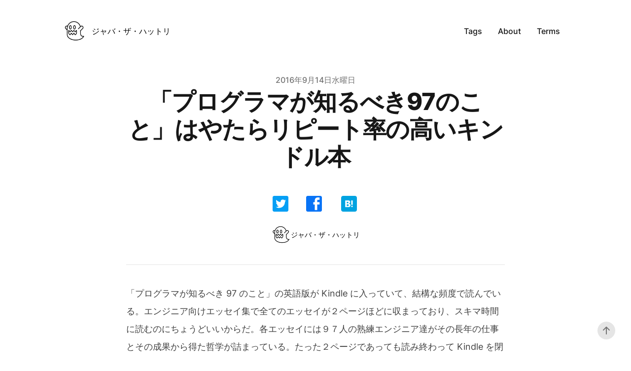

--- FILE ---
content_type: text/html; charset=utf-8
request_url: https://jabba.cloud/20160914144313
body_size: 11691
content:
<!DOCTYPE html><html lang="en" class=""><head><meta charSet="utf-8"/><script>!function(){try{var d=document.documentElement.classList;d.remove('light','dark');var e=localStorage.getItem("theme");if(e){d.add(e)}else{d.add('light');}}catch(t){}}();</script><meta content="width=device-width, initial-scale=1" name="viewport"/><title>「プログラマが知るべき97のこと」はやたらリピート率の高いキンドル本</title><meta name="robots" content="follow, index"/><meta name="description" content="「プログラマが知るべき97のこと」の英語版がKindleに入っていて、結構な頻度で読んでいる。エンジニア向けエッセイ集で"/><meta property="og:url" content="https://jabba.cloud/20160914144313"/><meta property="og:type" content="article"/><meta property="og:site_name" content="ベルリンで働くITエンジニアのweb3のブログ"/><meta property="og:description" content="「プログラマが知るべき97のこと」の英語版がKindleに入っていて、結構な頻度で読んでいる。エンジニア向けエッセイ集で"/><meta property="og:title" content="「プログラマが知るべき97のこと」はやたらリピート率の高いキンドル本"/><meta property="og:image" content="https://jabba.cloudundefined"/><meta name="twitter:card" content="summary_large_image"/><meta name="twitter:site" content="https://twitter.com/nodenodenode1"/><meta name="twitter:title" content="「プログラマが知るべき97のこと」はやたらリピート率の高いキンドル本"/><meta name="twitter:description" content="「プログラマが知るべき97のこと」の英語版がKindleに入っていて、結構な頻度で読んでいる。エンジニア向けエッセイ集で"/><meta name="twitter:image" content="https://jabba.cloudundefined"/><link rel="canonical" href="https://jabba.cloud/20160914144313"/><meta property="article:published_time" content="2016-09-14T00:00:00.000Z"/><script type="application/ld+json">{
  "@context": "https://schema.org",
  "@type": "Article",
  "mainEntityOfPage": {
    "@type": "WebPage",
    "@id": "https://jabba.cloud/blog/20160914144313"
  },
  "headline": "「プログラマが知るべき97のこと」はやたらリピート率の高いキンドル本",
  "image": [
    {
      "@type": "ImageObject",
      "url": "https://jabba.cloudundefined"
    }
  ],
  "datePublished": "2016-09-14T00:00:00.000Z",
  "dateModified": "2016-09-14T00:00:00.000Z",
  "author": [
    {
      "@type": "Person",
      "name": "ジャバ・ザ・ハットリ"
    }
  ],
  "publisher": {
    "@type": "Organization",
    "name": "ジャバ・ザ・ハットリ",
    "logo": {
      "@type": "ImageObject",
      "url": "https://jabba.cloud/static/images/mac.jpg"
    }
  },
  "description": "「プログラマが知るべき97のこと」の英語版がKindleに入っていて、結構な頻度で読んでいる。エンジニア向けエッセイ集で"
}</script><meta name="next-head-count" content="20"/><link rel="apple-touch-icon" sizes="76x76" href="/static/favicons/apple-touch-icon.png"/><link rel="icon" type="image/png" sizes="32x32" href="/static/favicons/favicon-32x32.png"/><link rel="icon" type="image/png" sizes="16x16" href="/static/favicons/favicon-16x16.png"/><link rel="manifest" href="/static/favicons/site.webmanifest"/><link rel="mask-icon" href="/static/favicons/safari-pinned-tab.svg" color="#5bbad5"/><meta name="msapplication-TileColor" content="#000000"/><meta name="theme-color" media="(prefers-color-scheme: light)" content="#fff"/><meta name="theme-color" media="(prefers-color-scheme: dark)" content="#000"/><link rel="alternate" type="application/rss+xml" href="/feed.xml"/><link rel="preload" href="/_next/static/css/6292e984fed417a4.css" as="style"/><link rel="stylesheet" href="/_next/static/css/6292e984fed417a4.css" data-n-g=""/><noscript data-n-css=""></noscript><script defer="" nomodule="" src="/_next/static/chunks/polyfills-5cd94c89d3acac5f.js"></script><script src="/_next/static/chunks/webpack-2ff2477eae7c7d9a.js" defer=""></script><script src="/_next/static/chunks/main-4ef043329e44a116.js" defer=""></script><script src="/_next/static/chunks/pages/_app-80a52388928ab81f.js" defer=""></script><script src="/_next/static/chunks/535-b99444a1732e0436.js" defer=""></script><script src="/_next/static/chunks/673-7b93089c26ee34d1.js" defer=""></script><script src="/_next/static/chunks/645-b3ca56e9ce0ea71b.js" defer=""></script><script src="/_next/static/chunks/pages/%5B...slug%5D-5436276a12a3ee36.js" defer=""></script><script src="/_next/static/_uStSaIeKmqDNXnjPkxkc/_buildManifest.js" defer=""></script><script src="/_next/static/_uStSaIeKmqDNXnjPkxkc/_ssgManifest.js" defer=""></script><script src="/_next/static/_uStSaIeKmqDNXnjPkxkc/_middlewareManifest.js" defer=""></script></head><body class="bg-white text-black antialiased dark:bg-gray-900 dark:text-white"><div id="__next" data-reactroot=""><div class="mx-auto max-w-3xl px-2 sm:px-6 xl:max-w-5xl xl:px-0"><div class="flex h-screen flex-col justify-between"><header class="flex items-center justify-between py-10"><div><a aria-label="ベルリンで働くITエンジニアのweb3のブログ" href="/"><div class="flex items-center justify-between"><div class="mr-3"><div class="w-46 h-46"><div class="text-center"><img src="/static/images/mac.jpg" class="object-cover object-center" width="46" height="46"/></div></div></div><div class="text-base sm:block">ジャバ・ザ・ハットリ</div></div></a></div><div class="flex items-center text-base leading-5"><div class="hidden sm:block"><a class="p-1 font-medium text-gray-900 dark:text-gray-100 sm:p-4" href="/tags">Tags</a><a class="p-1 font-medium text-gray-900 dark:text-gray-100 sm:p-4" href="/about">About</a><a class="p-1 font-medium text-gray-900 dark:text-gray-100 sm:p-4" href="/terms">Terms</a></div><div class="sm:hidden"><button type="button" class="ml-1 mr-1 h-8 w-8 rounded py-1" aria-label="Toggle Menu"><svg xmlns="http://www.w3.org/2000/svg" viewBox="0 0 20 20" fill="currentColor" class="text-gray-900 dark:text-gray-100"><path fill-rule="evenodd" d="M3 5a1 1 0 011-1h12a1 1 0 110 2H4a1 1 0 01-1-1zM3 10a1 1 0 011-1h12a1 1 0 110 2H4a1 1 0 01-1-1zM3 15a1 1 0 011-1h12a1 1 0 110 2H4a1 1 0 01-1-1z" clip-rule="evenodd"></path></svg></button><div class="fixed top-0 left-0 z-10 h-full w-full transform bg-gray-200 opacity-95 duration-300 ease-in-out dark:bg-gray-800 translate-x-full"><div class="flex justify-end"><button type="button" class="mr-5 mt-11 h-8 w-8 rounded" aria-label="Toggle Menu"><svg xmlns="http://www.w3.org/2000/svg" viewBox="0 0 20 20" fill="currentColor" class="text-gray-900 dark:text-gray-100"><path fill-rule="evenodd" d="M4.293 4.293a1 1 0 011.414 0L10 8.586l4.293-4.293a1 1 0 111.414 1.414L11.414 10l4.293 4.293a1 1 0 01-1.414 1.414L10 11.414l-4.293 4.293a1 1 0 01-1.414-1.414L8.586 10 4.293 5.707a1 1 0 010-1.414z" clip-rule="evenodd"></path></svg></button></div><nav class="fixed mt-8 h-full"><div class="px-12 py-4"><a class="text-2xl font-bold tracking-widest text-gray-900 dark:text-gray-100" href="/tags">Tags</a></div><div class="px-12 py-4"><a class="text-2xl font-bold tracking-widest text-gray-900 dark:text-gray-100" href="/about">About</a></div><div class="px-12 py-4"><a class="text-2xl font-bold tracking-widest text-gray-900 dark:text-gray-100" href="/terms">Terms</a></div></nav></div></div></div></header><main class="mb-auto"><div class="mx-auto max-w-3xl px-2 sm:px-6 xl:max-w-5xl xl:px-0"><div class="fixed right-8 bottom-8 hidden flex-col gap-3 md:flex"><button aria-label="Scroll To Top" type="button" class="rounded-full bg-gray-200 p-2 text-gray-500 transition-all hover:bg-gray-300 dark:bg-gray-700 dark:text-gray-400 dark:hover:bg-gray-600"><svg class="h-5 w-5" viewBox="0 0 20 20" fill="currentColor"><path fill-rule="evenodd" d="M3.293 9.707a1 1 0 010-1.414l6-6a1 1 0 011.414 0l6 6a1 1 0 01-1.414 1.414L11 5.414V17a1 1 0 11-2 0V5.414L4.707 9.707a1 1 0 01-1.414 0z" clip-rule="evenodd"></path></svg></button></div><article><div class="mx-auto max-w-3xl"><header class="pt-6"><div class="space-y-1 text-center"><dl class="space-y-10"><div><dt class="sr-only">Published on</dt><dd class="text-base font-medium leading-6 text-gray-500 dark:text-gray-400"><time dateTime="2016-09-14T00:00:00.000Z">2016年9月14日水曜日</time></dd></div></dl><div><h1 class="text-3xl font-extrabold leading-9 tracking-tight text-gray-900 dark:text-gray-100 sm:text-4xl sm:leading-10 md:text-5xl md:leading-14">「プログラマが知るべき97のこと」はやたらリピート率の高いキンドル本</h1><div class="mt-12 flex"><div class="flex-1"></div><div class="flex-none"><div class="share_button"><a href="https://twitter.com/share?url=https%3A//jabba.cloud/20160914144313" target="_blank" rel="noopener noreferrer" class="share" aria-label="share"><img class="share_icon" src="/static/images/twitter.svg" alt="" width="32" height="32"/></a></div><div class="share_button"><a href="https://facebook.com/sharer/sharer.php?u=https%3A%2F%2Fjabba.cloud%2F20160914144313" target="_blank" rel="noopener noreferrer" class="share" aria-label="share"><img class="share_icon" src="/static/images/facebook.svg" alt="" width="32" height="32"/></a></div><div class="hatena_button"><a href="http://b.hatena.ne.jp/entry/https://jabba.cloud/20160914144313" target="_blank" rel="noopener noreferrer" title="このエントリーをはてなブックマークに追加" class="share" aria-label="share"><img class="hatena_icon" src="/static/images/hatena.svg" alt="" width="38" height="38"/></a></div></div><div class="flex-1"></div></div></div></div></header><div class="divide-y divide-gray-200 pb-8 dark:divide-gray-700" style="grid-template-rows:auto 1fr"><dl class="pt-6 pb-10"><dt class="sr-only">Authors</dt><dd><ul class="flex justify-center space-x-8 sm:space-x-12"><li class="flex items-center space-x-2 text-sm"><div class="text-center"><img src="/static/images/mac.jpg" width="38px" height="38px" alt="avatar" class="h-10 w-10"/></div>ジャバ・ザ・ハットリ</li></ul></dd></dl><div class="divide-y divide-gray-200 dark:divide-gray-700"><div class="prose max-w-none pt-10 pb-8 dark:prose-dark"><p>「プログラマが知るべき 97 のこと」の英語版が Kindle に入っていて、結構な頻度で読んでいる。エンジニア向けエッセイ集で全てのエッセイが２ページほどに収まっており、スキマ時間に読むのにちょうどいいからだ。各エッセイには９７人の熟練エンジニア達がその長年の仕事とその成果から得た哲学が詰まっている。たった２ページであっても読み終わって Kindle を閉じた後に「ふむふむ」と考えてしまうことが多々ある。</p><table><thead><tr><th align="left"><a target="_blank" rel="noopener noreferrer" href="https://www.amazon.co.jp/exec/obidos/ASIN/B0039OVIAK/sinya14-22/"><img alt="97 Things Every Programmer Should Know: Collective Wisdom from the Experts" src="https://images-na.ssl-images-amazon.com/images/I/51nhyhGlqFL._SL160_.jpg" title="97 Things Every Programmer Should Know: Collective Wisdom from the Experts"/></a></th></tr></thead><tbody><tr><td align="left"><a target="_blank" rel="noopener noreferrer" href="https://www.amazon.co.jp/exec/obidos/ASIN/B0039OVIAK/sinya14-22/">97 Things Every Programmer Should Know: Collective Wisdom from the Experts</a></td></tr><tr><td align="left">作者: Kevlin Henney</td></tr><tr><td align="left">出版社/メーカー: O&#x27;Reilly Media</td></tr><tr><td align="left">発売日: 2010/02/05</td></tr><tr><td align="left">メディア: Kindle 版</td></tr></tbody></table><br/><p>全て IT 系のプログラミングに関する内容になっている。しかしコード事例はひとつもない。全てエッセイ。<br/>コードを書くにあたっての原理原則、勉強方法、イラついた時の解消方法などがそれぞれの著者の経験を元に綴られている。９７あるエッセイのタイトルだけいくつか抜き出しても、そのエッセンスが読み取れる。</p><ul><li>Before You Refactor（リファクタリングの前に気を付けること）</li><li>Check Your Code First Before Looking to Blame Others（人様にどうこう言う前にまず自分のコードを見直す）</li><li>Code Is Design（コードとはデザイン（設計））</li><li>A Comment on Comments（コメントについてコメント）</li><li>Continuous Learning（継続的学習）</li><li>Hard Work Does Not Pay Off（ハードワークは報われない）</li><li>Put the Mouse Down and Step Away from the Keyboard（マウスを置いてキーボードから離れてみる）</li></ul><p>実は私はこうした「コード事例が一切書かれていない IT 系のエッセイ」がまーまー好きだ。コードそのものよりもその１歩手前のエンジニアの考え方に興味があって、そうした内容に共感することも多い。</p><p><a target="_blank" rel="noopener noreferrer" href="https://medium.com/">Medium</a>なんかにも同様の IT 系のブログ記事があるのでこちらも読むことがある。しかしひとつひとつの文章の質から言えば「プログラマが知るべき 97 のこと」の方に軍配があがる。もちろんブログ記事にも尖ったおもしろい記事にヒットすることがあるが、どうしてもその打率は低く感じる。本のように誰かに校正編集される訳でもなく、クリックひとつで世に出るブログにしょうもない記事が含まれてしまうのは当然のこと。さらに英語になるといろんな英語レベルの人が英語を書くので、どう考えても参考にならない英語文章に出会うこともある。</p><p>そういった点からある程度のレベルを保った IT 系エッセイをまとめて英語で読むには本書は最適と思う。<br/>日本語版もあるようなので、日本語がよければそちらをどうぞ。</p><table><thead><tr><th align="left"><a target="_blank" rel="noopener noreferrer" href="https://www.amazon.co.jp/exec/obidos/ASIN/B0039OVIAK/sinya14-22/"><img alt="97 Things Every Programmer Should Know: Collective Wisdom from the Experts" src="https://images-na.ssl-images-amazon.com/images/I/51nhyhGlqFL._SL160_.jpg" title="97 Things Every Programmer Should Know: Collective Wisdom from the Experts"/></a></th></tr></thead><tbody><tr><td align="left"><a target="_blank" rel="noopener noreferrer" href="https://www.amazon.co.jp/exec/obidos/ASIN/B0039OVIAK/sinya14-22/">97 Things Every Programmer Should Know: Collective Wisdom from the Experts</a></td></tr><tr><td align="left">作者: Kevlin Henney</td></tr><tr><td align="left">出版社/メーカー: O&#x27;Reilly Media</td></tr><tr><td align="left">発売日: 2010/02/05</td></tr><tr><td align="left">メディア: Kindle 版</td></tr></tbody></table><br/><table><thead><tr><th align="left"><a target="_blank" rel="noopener noreferrer" href="https://www.amazon.co.jp/exec/obidos/ASIN/4873114799/sinya14-22/"><img alt="プログラマが知るべき97のこと" src="https://images-na.ssl-images-amazon.com/images/I/511RPej0BNL._SL160_.jpg" title="プログラマが知るべき97のこと"/></a></th></tr></thead><tbody><tr><td align="left"><a target="_blank" rel="noopener noreferrer" href="https://www.amazon.co.jp/exec/obidos/ASIN/4873114799/sinya14-22/">プログラマが知るべき 97 のこと</a></td></tr><tr><td align="left">作者: 和田卓人,Kevlin Henney,夏目大</td></tr><tr><td align="left">出版社/メーカー: オライリージャパン</td></tr><tr><td align="left">発売日: 2010/12/18</td></tr><tr><td align="left">メディア: 単行本（ソフトカバー）</td></tr></tbody></table><br/><h1 id="関連記事"><a href="#関連記事" aria-hidden="true" tabindex="-1"><span class="icon icon-link"></span></a>関連記事</h1><ul><li><a href="/20150527234224">英語とプログラミングを同時に勉強するなら「Practical Object-Oriented Design in Ruby」の一択</a></li><li><a href="/20160119235102">”今一番イケてる仕事”のイメージを一新する本『How Google Works』</a></li><li><a href="/20151027121805">『エンジニアとして世界の最前線で働く選択肢（著：竜盛博 ）』書評</a></li></ul></div><div id="comment"></div></div><footer><div class="divide-gray-200 text-sm font-medium leading-5 dark:divide-gray-700"><div class="py-4"><h2 class="text-xs tracking-wide text-gray-500 dark:text-gray-400">Tags</h2><div class="flex flex-wrap"><a class="mr-3 text-sm font-medium text-primary-500 hover:text-primary-600 dark:hover:text-primary-400" href="/tags/%E6%9B%B8%E8%A9%95">書評</a></div></div><div class="flex justify-between py-4"><div><h2 class="text-xs uppercase tracking-wide text-gray-500 dark:text-gray-400">Previous Article</h2><div class="text-primary-500 hover:text-primary-600 dark:hover:text-primary-400"><a href="/20160909030646">エンジニアの技術力とプロジェクトのヒット率の悲しい相関性</a></div></div><div><h2 class="text-xs uppercase tracking-wide text-gray-500 dark:text-gray-400">Next Article</h2><div class="text-primary-500 hover:text-primary-600 dark:hover:text-primary-400"><a href="/20160925224251">DJマシュメロのマーケティングが絶妙なのでウェブ系エンジニア目線でその考察を書く</a></div></div></div></div><div class="pt-4"><a class="text-primary-500 hover:text-primary-600 dark:hover:text-primary-400" href="/blog">← Back to the blog</a></div><div class="w-full pt-8 text-center"><hr/><div class="mx-auto w-96 pb-16"><a target="_blank" rel="noopener noreferrer" href="https://jabba.m-newsletter.com/" class="pt-8" aria-label="share"><div class="my-8 text-center text-xs tracking-wide">１万ドル以上を稼ぐ個人サブスクメディアを徹底的に分析したらこうなった</div><div class="text-center"><img width="600px" height="400px" alt="１万ドル以上を稼ぐ個人サブスクメディアを徹底的に分析したらこうなった" src="/static/images/newsletter.jpg" class="center w-full"/></div></a></div><div class="mx-auto w-96"><a target="_blank" rel="noopener noreferrer" href="https://cityz.jp/" class="pt-8" aria-label="share"><div class="my-8 text-center text-xs tracking-wide">海外移住のQ&amp;Aサイト シティーズ</div><div class="text-center"><img width="600px" height="400px" alt="cityz" src="/static/images/cityz.jpg" class="center w-full"/></div></a></div></div></footer></div></div></article></div></main><footer><div class="mt-16 flex flex-col items-center"><div class="mb-3 flex space-x-4"><a class="text-sm text-gray-500 transition hover:text-gray-600" target="_blank" rel="noopener noreferrer" href="/cdn-cgi/l/email-protection#412025253324323201382e3433322835246f222e2c"><span class="sr-only">mail</span><svg xmlns="http://www.w3.org/2000/svg" viewBox="0 0 20 20" class="fill-current text-gray-700 hover:text-blue-500 dark:text-gray-200 dark:hover:text-blue-400 h-6 w-6"><path d="M2.003 5.884 10 9.882l7.997-3.998A2 2 0 0 0 16 4H4a2 2 0 0 0-1.997 1.884z"></path><path d="m18 8.118-8 4-8-4V14a2 2 0 0 0 2 2h12a2 2 0 0 0 2-2V8.118z"></path></svg></a><a class="text-sm text-gray-500 transition hover:text-gray-600" target="_blank" rel="noopener noreferrer" href="https://github.com"><span class="sr-only">github</span><svg viewBox="0 0 24 24" xmlns="http://www.w3.org/2000/svg" class="fill-current text-gray-700 hover:text-blue-500 dark:text-gray-200 dark:hover:text-blue-400 h-6 w-6"><path d="M12 .297c-6.63 0-12 5.373-12 12 0 5.303 3.438 9.8 8.205 11.385.6.113.82-.258.82-.577 0-.285-.01-1.04-.015-2.04-3.338.724-4.042-1.61-4.042-1.61C4.422 18.07 3.633 17.7 3.633 17.7c-1.087-.744.084-.729.084-.729 1.205.084 1.838 1.236 1.838 1.236 1.07 1.835 2.809 1.305 3.495.998.108-.776.417-1.305.76-1.605-2.665-.3-5.466-1.332-5.466-5.93 0-1.31.465-2.38 1.235-3.22-.135-.303-.54-1.523.105-3.176 0 0 1.005-.322 3.3 1.23.96-.267 1.98-.399 3-.405 1.02.006 2.04.138 3 .405 2.28-1.552 3.285-1.23 3.285-1.23.645 1.653.24 2.873.12 3.176.765.84 1.23 1.91 1.23 3.22 0 4.61-2.805 5.625-5.475 5.92.42.36.81 1.096.81 2.22 0 1.606-.015 2.896-.015 3.286 0 .315.21.69.825.57C20.565 22.092 24 17.592 24 12.297c0-6.627-5.373-12-12-12"></path></svg></a><a class="text-sm text-gray-500 transition hover:text-gray-600" target="_blank" rel="noopener noreferrer" href="https://facebook.com"><span class="sr-only">facebook</span><svg xmlns="http://www.w3.org/2000/svg" viewBox="0 0 24 24" class="fill-current text-gray-700 hover:text-blue-500 dark:text-gray-200 dark:hover:text-blue-400 h-6 w-6"><path d="M24 12.073c0-6.627-5.373-12-12-12s-12 5.373-12 12c0 5.99 4.388 10.954 10.125 11.854v-8.385H7.078v-3.47h3.047V9.43c0-3.007 1.792-4.669 4.533-4.669 1.312 0 2.686.235 2.686.235v2.953H15.83c-1.491 0-1.956.925-1.956 1.874v2.25h3.328l-.532 3.47h-2.796v8.385C19.612 23.027 24 18.062 24 12.073z"></path></svg></a><a class="text-sm text-gray-500 transition hover:text-gray-600" target="_blank" rel="noopener noreferrer" href="https://youtube.com"><span class="sr-only">youtube</span><svg xmlns="http://www.w3.org/2000/svg" viewBox="0 0 24 24" class="fill-current text-gray-700 hover:text-blue-500 dark:text-gray-200 dark:hover:text-blue-400 h-6 w-6"><path d="M23.499 6.203a3.008 3.008 0 0 0-2.089-2.089c-1.87-.501-9.4-.501-9.4-.501s-7.509-.01-9.399.501a3.008 3.008 0 0 0-2.088 2.09A31.258 31.26 0 0 0 0 12.01a31.258 31.26 0 0 0 .523 5.785 3.008 3.008 0 0 0 2.088 2.089c1.869.502 9.4.502 9.4.502s7.508 0 9.399-.502a3.008 3.008 0 0 0 2.089-2.09 31.258 31.26 0 0 0 .5-5.784 31.258 31.26 0 0 0-.5-5.808zm-13.891 9.4V8.407l6.266 3.604z"></path></svg></a><a class="text-sm text-gray-500 transition hover:text-gray-600" target="_blank" rel="noopener noreferrer" href="https://www.linkedin.com"><span class="sr-only">linkedin</span><svg viewBox="0 0 24 24" xmlns="http://www.w3.org/2000/svg" class="fill-current text-gray-700 hover:text-blue-500 dark:text-gray-200 dark:hover:text-blue-400 h-6 w-6"><path d="M20.447 20.452h-3.554v-5.569c0-1.328-.027-3.037-1.852-3.037-1.853 0-2.136 1.445-2.136 2.939v5.667H9.351V9h3.414v1.561h.046c.477-.9 1.637-1.85 3.37-1.85 3.601 0 4.267 2.37 4.267 5.455v6.286zM5.337 7.433a2.062 2.062 0 0 1-2.063-2.065 2.064 2.064 0 1 1 2.063 2.065zm1.782 13.019H3.555V9h3.564v11.452zM22.225 0H1.771C.792 0 0 .774 0 1.729v20.542C0 23.227.792 24 1.771 24h20.451C23.2 24 24 23.227 24 22.271V1.729C24 .774 23.2 0 22.222 0h.003z"></path></svg></a><a class="text-sm text-gray-500 transition hover:text-gray-600" target="_blank" rel="noopener noreferrer" href="https://twitter.com/nodenodenode1"><span class="sr-only">twitter</span><svg xmlns="http://www.w3.org/2000/svg" viewBox="0 0 24 24" class="fill-current text-gray-700 hover:text-blue-500 dark:text-gray-200 dark:hover:text-blue-400 h-6 w-6"><path d="M23.953 4.57a10 10 0 0 1-2.825.775 4.958 4.958 0 0 0 2.163-2.723c-.951.555-2.005.959-3.127 1.184a4.92 4.92 0 0 0-8.384 4.482C7.69 8.095 4.067 6.13 1.64 3.162a4.822 4.822 0 0 0-.666 2.475c0 1.71.87 3.213 2.188 4.096a4.904 4.904 0 0 1-2.228-.616v.06a4.923 4.923 0 0 0 3.946 4.827 4.996 4.996 0 0 1-2.212.085 4.936 4.936 0 0 0 4.604 3.417 9.867 9.867 0 0 1-6.102 2.105c-.39 0-.779-.023-1.17-.067a13.995 13.995 0 0 0 7.557 2.209c9.053 0 13.998-7.496 13.998-13.985 0-.21 0-.42-.015-.63A9.935 9.935 0 0 0 24 4.59z"></path></svg></a></div><div class="mb-2 flex space-x-2 text-sm text-gray-500 dark:text-gray-400"><div>© 2023</div><div> • </div><a href="/">ジャバ・ザ・ハットリ</a></div></div></footer></div></div></div><script data-cfasync="false" src="/cdn-cgi/scripts/5c5dd728/cloudflare-static/email-decode.min.js"></script><script id="__NEXT_DATA__" type="application/json">{"props":{"pageProps":{"post":{"mdxSource":"var Component=(()=\u003e{var c=Object.create;var t=Object.defineProperty;var o=Object.getOwnPropertyDescriptor;var s=Object.getOwnPropertyNames;var m=Object.getPrototypeOf,g=Object.prototype.hasOwnProperty;var d=r=\u003et(r,\"__esModule\",{value:!0});var f=(r,n)=\u003e()=\u003e(n||r((n={exports:{}}).exports,n),n.exports),p=(r,n)=\u003e{d(r);for(var l in n)t(r,l,{get:n[l],enumerable:!0})},b=(r,n,l)=\u003e{if(n\u0026\u0026typeof n==\"object\"||typeof n==\"function\")for(let i of s(n))!g.call(r,i)\u0026\u0026i!==\"default\"\u0026\u0026t(r,i,{get:()=\u003en[i],enumerable:!(l=o(n,i))||l.enumerable});return r},y=r=\u003eb(d(t(r!=null?c(m(r)):{},\"default\",r\u0026\u0026r.__esModule\u0026\u0026\"default\"in r?{get:()=\u003er.default,enumerable:!0}:{value:r,enumerable:!0})),r);var a=f((K,h)=\u003e{h.exports=_jsx_runtime});var j={};p(j,{default:()=\u003ex,frontmatter:()=\u003eu});var e=y(a()),u={title:\"\\u300C\\u30D7\\u30ED\\u30B0\\u30E9\\u30DE\\u304C\\u77E5\\u308B\\u3079\\u304D97\\u306E\\u3053\\u3068\\u300D\\u306F\\u3084\\u305F\\u3089\\u30EA\\u30D4\\u30FC\\u30C8\\u7387\\u306E\\u9AD8\\u3044\\u30AD\\u30F3\\u30C9\\u30EB\\u672C\",category:\"\\u66F8\\u8A55\",date:\"2016-09-14\",tags:[\"\\u66F8\\u8A55\"],draft:!1,cover:\"/static/2016-09-14--20160914144313/51mWqv-7TtL.jpg\",author:\"jabba\",summary:\"\\u300C\\u30D7\\u30ED\\u30B0\\u30E9\\u30DE\\u304C\\u77E5\\u308B\\u3079\\u304D97\\u306E\\u3053\\u3068\\u300D\\u306E\\u82F1\\u8A9E\\u7248\\u304CKindle\\u306B\\u5165\\u3063\\u3066\\u3044\\u3066\\u3001\\u7D50\\u69CB\\u306A\\u983B\\u5EA6\\u3067\\u8AAD\\u3093\\u3067\\u3044\\u308B\\u3002\\u30A8\\u30F3\\u30B8\\u30CB\\u30A2\\u5411\\u3051\\u30A8\\u30C3\\u30BB\\u30A4\\u96C6\\u3067\"};function w(r={}){let{wrapper:n}=r.components||{};return n?(0,e.jsx)(n,Object.assign({},r,{children:(0,e.jsx)(l,{})})):l();function l(){let i=Object.assign({p:\"p\",table:\"table\",thead:\"thead\",tr:\"tr\",th:\"th\",a:\"a\",img:\"img\",tbody:\"tbody\",td:\"td\",br:\"br\",ul:\"ul\",li:\"li\",h1:\"h1\",span:\"span\"},r.components);return(0,e.jsxs)(e.Fragment,{children:[(0,e.jsx)(i.p,{children:\"\\u300C\\u30D7\\u30ED\\u30B0\\u30E9\\u30DE\\u304C\\u77E5\\u308B\\u3079\\u304D 97 \\u306E\\u3053\\u3068\\u300D\\u306E\\u82F1\\u8A9E\\u7248\\u304C Kindle \\u306B\\u5165\\u3063\\u3066\\u3044\\u3066\\u3001\\u7D50\\u69CB\\u306A\\u983B\\u5EA6\\u3067\\u8AAD\\u3093\\u3067\\u3044\\u308B\\u3002\\u30A8\\u30F3\\u30B8\\u30CB\\u30A2\\u5411\\u3051\\u30A8\\u30C3\\u30BB\\u30A4\\u96C6\\u3067\\u5168\\u3066\\u306E\\u30A8\\u30C3\\u30BB\\u30A4\\u304C\\uFF12\\u30DA\\u30FC\\u30B8\\u307B\\u3069\\u306B\\u53CE\\u307E\\u3063\\u3066\\u304A\\u308A\\u3001\\u30B9\\u30AD\\u30DE\\u6642\\u9593\\u306B\\u8AAD\\u3080\\u306E\\u306B\\u3061\\u3087\\u3046\\u3069\\u3044\\u3044\\u304B\\u3089\\u3060\\u3002\\u5404\\u30A8\\u30C3\\u30BB\\u30A4\\u306B\\u306F\\uFF19\\uFF17\\u4EBA\\u306E\\u719F\\u7DF4\\u30A8\\u30F3\\u30B8\\u30CB\\u30A2\\u9054\\u304C\\u305D\\u306E\\u9577\\u5E74\\u306E\\u4ED5\\u4E8B\\u3068\\u305D\\u306E\\u6210\\u679C\\u304B\\u3089\\u5F97\\u305F\\u54F2\\u5B66\\u304C\\u8A70\\u307E\\u3063\\u3066\\u3044\\u308B\\u3002\\u305F\\u3063\\u305F\\uFF12\\u30DA\\u30FC\\u30B8\\u3067\\u3042\\u3063\\u3066\\u3082\\u8AAD\\u307F\\u7D42\\u308F\\u3063\\u3066 Kindle \\u3092\\u9589\\u3058\\u305F\\u5F8C\\u306B\\u300C\\u3075\\u3080\\u3075\\u3080\\u300D\\u3068\\u8003\\u3048\\u3066\\u3057\\u307E\\u3046\\u3053\\u3068\\u304C\\u591A\\u3005\\u3042\\u308B\\u3002\"}),(0,e.jsxs)(i.table,{children:[(0,e.jsx)(i.thead,{children:(0,e.jsx)(i.tr,{children:(0,e.jsx)(i.th,{align:\"left\",children:(0,e.jsx)(i.a,{href:\"http://www.amazon.co.jp/exec/obidos/ASIN/B0039OVIAK/sinya14-22/\",children:(0,e.jsx)(i.img,{alt:\"97 Things Every Programmer Should Know: Collective Wisdom from the Experts\",src:\"https://images-na.ssl-images-amazon.com/images/I/51nhyhGlqFL._SL160_.jpg\",title:\"97 Things Every Programmer Should Know: Collective Wisdom from the Experts\"})})})})}),(0,e.jsxs)(i.tbody,{children:[(0,e.jsx)(i.tr,{children:(0,e.jsx)(i.td,{align:\"left\",children:(0,e.jsx)(i.a,{href:\"http://www.amazon.co.jp/exec/obidos/ASIN/B0039OVIAK/sinya14-22/\",children:\"97 Things Every Programmer Should Know: Collective Wisdom from the Experts\"})})}),(0,e.jsx)(i.tr,{children:(0,e.jsx)(i.td,{align:\"left\",children:\"\\u4F5C\\u8005: Kevlin Henney\"})}),(0,e.jsx)(i.tr,{children:(0,e.jsx)(i.td,{align:\"left\",children:\"\\u51FA\\u7248\\u793E/\\u30E1\\u30FC\\u30AB\\u30FC: O'Reilly Media\"})}),(0,e.jsx)(i.tr,{children:(0,e.jsx)(i.td,{align:\"left\",children:\"\\u767A\\u58F2\\u65E5: 2010/02/05\"})}),(0,e.jsx)(i.tr,{children:(0,e.jsx)(i.td,{align:\"left\",children:\"\\u30E1\\u30C7\\u30A3\\u30A2: Kindle \\u7248\"})})]})]}),(0,e.jsx)(\"br\",{}),(0,e.jsxs)(i.p,{children:[\"\\u5168\\u3066 IT \\u7CFB\\u306E\\u30D7\\u30ED\\u30B0\\u30E9\\u30DF\\u30F3\\u30B0\\u306B\\u95A2\\u3059\\u308B\\u5185\\u5BB9\\u306B\\u306A\\u3063\\u3066\\u3044\\u308B\\u3002\\u3057\\u304B\\u3057\\u30B3\\u30FC\\u30C9\\u4E8B\\u4F8B\\u306F\\u3072\\u3068\\u3064\\u3082\\u306A\\u3044\\u3002\\u5168\\u3066\\u30A8\\u30C3\\u30BB\\u30A4\\u3002\",(0,e.jsx)(i.br,{}),\"\\u30B3\\u30FC\\u30C9\\u3092\\u66F8\\u304F\\u306B\\u3042\\u305F\\u3063\\u3066\\u306E\\u539F\\u7406\\u539F\\u5247\\u3001\\u52C9\\u5F37\\u65B9\\u6CD5\\u3001\\u30A4\\u30E9\\u3064\\u3044\\u305F\\u6642\\u306E\\u89E3\\u6D88\\u65B9\\u6CD5\\u306A\\u3069\\u304C\\u305D\\u308C\\u305E\\u308C\\u306E\\u8457\\u8005\\u306E\\u7D4C\\u9A13\\u3092\\u5143\\u306B\\u7DB4\\u3089\\u308C\\u3066\\u3044\\u308B\\u3002\\uFF19\\uFF17\\u3042\\u308B\\u30A8\\u30C3\\u30BB\\u30A4\\u306E\\u30BF\\u30A4\\u30C8\\u30EB\\u3060\\u3051\\u3044\\u304F\\u3064\\u304B\\u629C\\u304D\\u51FA\\u3057\\u3066\\u3082\\u3001\\u305D\\u306E\\u30A8\\u30C3\\u30BB\\u30F3\\u30B9\\u304C\\u8AAD\\u307F\\u53D6\\u308C\\u308B\\u3002\"]}),(0,e.jsxs)(i.ul,{children:[(0,e.jsx)(i.li,{children:\"Before You Refactor\\uFF08\\u30EA\\u30D5\\u30A1\\u30AF\\u30BF\\u30EA\\u30F3\\u30B0\\u306E\\u524D\\u306B\\u6C17\\u3092\\u4ED8\\u3051\\u308B\\u3053\\u3068\\uFF09\"}),(0,e.jsx)(i.li,{children:\"Check Your Code First Before Looking to Blame Others\\uFF08\\u4EBA\\u69D8\\u306B\\u3069\\u3046\\u3053\\u3046\\u8A00\\u3046\\u524D\\u306B\\u307E\\u305A\\u81EA\\u5206\\u306E\\u30B3\\u30FC\\u30C9\\u3092\\u898B\\u76F4\\u3059\\uFF09\"}),(0,e.jsx)(i.li,{children:\"Code Is Design\\uFF08\\u30B3\\u30FC\\u30C9\\u3068\\u306F\\u30C7\\u30B6\\u30A4\\u30F3\\uFF08\\u8A2D\\u8A08\\uFF09\\uFF09\"}),(0,e.jsx)(i.li,{children:\"A Comment on Comments\\uFF08\\u30B3\\u30E1\\u30F3\\u30C8\\u306B\\u3064\\u3044\\u3066\\u30B3\\u30E1\\u30F3\\u30C8\\uFF09\"}),(0,e.jsx)(i.li,{children:\"Continuous Learning\\uFF08\\u7D99\\u7D9A\\u7684\\u5B66\\u7FD2\\uFF09\"}),(0,e.jsx)(i.li,{children:\"Hard Work Does Not Pay Off\\uFF08\\u30CF\\u30FC\\u30C9\\u30EF\\u30FC\\u30AF\\u306F\\u5831\\u308F\\u308C\\u306A\\u3044\\uFF09\"}),(0,e.jsx)(i.li,{children:\"Put the Mouse Down and Step Away from the Keyboard\\uFF08\\u30DE\\u30A6\\u30B9\\u3092\\u7F6E\\u3044\\u3066\\u30AD\\u30FC\\u30DC\\u30FC\\u30C9\\u304B\\u3089\\u96E2\\u308C\\u3066\\u307F\\u308B\\uFF09\"})]}),(0,e.jsx)(i.p,{children:\"\\u5B9F\\u306F\\u79C1\\u306F\\u3053\\u3046\\u3057\\u305F\\u300C\\u30B3\\u30FC\\u30C9\\u4E8B\\u4F8B\\u304C\\u4E00\\u5207\\u66F8\\u304B\\u308C\\u3066\\u3044\\u306A\\u3044 IT \\u7CFB\\u306E\\u30A8\\u30C3\\u30BB\\u30A4\\u300D\\u304C\\u307E\\u30FC\\u307E\\u30FC\\u597D\\u304D\\u3060\\u3002\\u30B3\\u30FC\\u30C9\\u305D\\u306E\\u3082\\u306E\\u3088\\u308A\\u3082\\u305D\\u306E\\uFF11\\u6B69\\u624B\\u524D\\u306E\\u30A8\\u30F3\\u30B8\\u30CB\\u30A2\\u306E\\u8003\\u3048\\u65B9\\u306B\\u8208\\u5473\\u304C\\u3042\\u3063\\u3066\\u3001\\u305D\\u3046\\u3057\\u305F\\u5185\\u5BB9\\u306B\\u5171\\u611F\\u3059\\u308B\\u3053\\u3068\\u3082\\u591A\\u3044\\u3002\"}),(0,e.jsxs)(i.p,{children:[(0,e.jsx)(i.a,{href:\"https://medium.com/\",children:\"Medium\"}),\"\\u306A\\u3093\\u304B\\u306B\\u3082\\u540C\\u69D8\\u306E IT \\u7CFB\\u306E\\u30D6\\u30ED\\u30B0\\u8A18\\u4E8B\\u304C\\u3042\\u308B\\u306E\\u3067\\u3053\\u3061\\u3089\\u3082\\u8AAD\\u3080\\u3053\\u3068\\u304C\\u3042\\u308B\\u3002\\u3057\\u304B\\u3057\\u3072\\u3068\\u3064\\u3072\\u3068\\u3064\\u306E\\u6587\\u7AE0\\u306E\\u8CEA\\u304B\\u3089\\u8A00\\u3048\\u3070\\u300C\\u30D7\\u30ED\\u30B0\\u30E9\\u30DE\\u304C\\u77E5\\u308B\\u3079\\u304D 97 \\u306E\\u3053\\u3068\\u300D\\u306E\\u65B9\\u306B\\u8ECD\\u914D\\u304C\\u3042\\u304C\\u308B\\u3002\\u3082\\u3061\\u308D\\u3093\\u30D6\\u30ED\\u30B0\\u8A18\\u4E8B\\u306B\\u3082\\u5C16\\u3063\\u305F\\u304A\\u3082\\u3057\\u308D\\u3044\\u8A18\\u4E8B\\u306B\\u30D2\\u30C3\\u30C8\\u3059\\u308B\\u3053\\u3068\\u304C\\u3042\\u308B\\u304C\\u3001\\u3069\\u3046\\u3057\\u3066\\u3082\\u305D\\u306E\\u6253\\u7387\\u306F\\u4F4E\\u304F\\u611F\\u3058\\u308B\\u3002\\u672C\\u306E\\u3088\\u3046\\u306B\\u8AB0\\u304B\\u306B\\u6821\\u6B63\\u7DE8\\u96C6\\u3055\\u308C\\u308B\\u8A33\\u3067\\u3082\\u306A\\u304F\\u3001\\u30AF\\u30EA\\u30C3\\u30AF\\u3072\\u3068\\u3064\\u3067\\u4E16\\u306B\\u51FA\\u308B\\u30D6\\u30ED\\u30B0\\u306B\\u3057\\u3087\\u3046\\u3082\\u306A\\u3044\\u8A18\\u4E8B\\u304C\\u542B\\u307E\\u308C\\u3066\\u3057\\u307E\\u3046\\u306E\\u306F\\u5F53\\u7136\\u306E\\u3053\\u3068\\u3002\\u3055\\u3089\\u306B\\u82F1\\u8A9E\\u306B\\u306A\\u308B\\u3068\\u3044\\u308D\\u3093\\u306A\\u82F1\\u8A9E\\u30EC\\u30D9\\u30EB\\u306E\\u4EBA\\u304C\\u82F1\\u8A9E\\u3092\\u66F8\\u304F\\u306E\\u3067\\u3001\\u3069\\u3046\\u8003\\u3048\\u3066\\u3082\\u53C2\\u8003\\u306B\\u306A\\u3089\\u306A\\u3044\\u82F1\\u8A9E\\u6587\\u7AE0\\u306B\\u51FA\\u4F1A\\u3046\\u3053\\u3068\\u3082\\u3042\\u308B\\u3002\"]}),(0,e.jsxs)(i.p,{children:[\"\\u305D\\u3046\\u3044\\u3063\\u305F\\u70B9\\u304B\\u3089\\u3042\\u308B\\u7A0B\\u5EA6\\u306E\\u30EC\\u30D9\\u30EB\\u3092\\u4FDD\\u3063\\u305F IT \\u7CFB\\u30A8\\u30C3\\u30BB\\u30A4\\u3092\\u307E\\u3068\\u3081\\u3066\\u82F1\\u8A9E\\u3067\\u8AAD\\u3080\\u306B\\u306F\\u672C\\u66F8\\u306F\\u6700\\u9069\\u3068\\u601D\\u3046\\u3002\",(0,e.jsx)(i.br,{}),\"\\u65E5\\u672C\\u8A9E\\u7248\\u3082\\u3042\\u308B\\u3088\\u3046\\u306A\\u306E\\u3067\\u3001\\u65E5\\u672C\\u8A9E\\u304C\\u3088\\u3051\\u308C\\u3070\\u305D\\u3061\\u3089\\u3092\\u3069\\u3046\\u305E\\u3002\"]}),(0,e.jsxs)(i.table,{children:[(0,e.jsx)(i.thead,{children:(0,e.jsx)(i.tr,{children:(0,e.jsx)(i.th,{align:\"left\",children:(0,e.jsx)(i.a,{href:\"http://www.amazon.co.jp/exec/obidos/ASIN/B0039OVIAK/sinya14-22/\",children:(0,e.jsx)(i.img,{alt:\"97 Things Every Programmer Should Know: Collective Wisdom from the Experts\",src:\"https://images-na.ssl-images-amazon.com/images/I/51nhyhGlqFL._SL160_.jpg\",title:\"97 Things Every Programmer Should Know: Collective Wisdom from the Experts\"})})})})}),(0,e.jsxs)(i.tbody,{children:[(0,e.jsx)(i.tr,{children:(0,e.jsx)(i.td,{align:\"left\",children:(0,e.jsx)(i.a,{href:\"http://www.amazon.co.jp/exec/obidos/ASIN/B0039OVIAK/sinya14-22/\",children:\"97 Things Every Programmer Should Know: Collective Wisdom from the Experts\"})})}),(0,e.jsx)(i.tr,{children:(0,e.jsx)(i.td,{align:\"left\",children:\"\\u4F5C\\u8005: Kevlin Henney\"})}),(0,e.jsx)(i.tr,{children:(0,e.jsx)(i.td,{align:\"left\",children:\"\\u51FA\\u7248\\u793E/\\u30E1\\u30FC\\u30AB\\u30FC: O'Reilly Media\"})}),(0,e.jsx)(i.tr,{children:(0,e.jsx)(i.td,{align:\"left\",children:\"\\u767A\\u58F2\\u65E5: 2010/02/05\"})}),(0,e.jsx)(i.tr,{children:(0,e.jsx)(i.td,{align:\"left\",children:\"\\u30E1\\u30C7\\u30A3\\u30A2: Kindle \\u7248\"})})]})]}),(0,e.jsx)(\"br\",{}),(0,e.jsxs)(i.table,{children:[(0,e.jsx)(i.thead,{children:(0,e.jsx)(i.tr,{children:(0,e.jsx)(i.th,{align:\"left\",children:(0,e.jsx)(i.a,{href:\"http://www.amazon.co.jp/exec/obidos/ASIN/4873114799/sinya14-22/\",children:(0,e.jsx)(i.img,{alt:\"\\u30D7\\u30ED\\u30B0\\u30E9\\u30DE\\u304C\\u77E5\\u308B\\u3079\\u304D97\\u306E\\u3053\\u3068\",src:\"https://images-na.ssl-images-amazon.com/images/I/511RPej0BNL._SL160_.jpg\",title:\"\\u30D7\\u30ED\\u30B0\\u30E9\\u30DE\\u304C\\u77E5\\u308B\\u3079\\u304D97\\u306E\\u3053\\u3068\"})})})})}),(0,e.jsxs)(i.tbody,{children:[(0,e.jsx)(i.tr,{children:(0,e.jsx)(i.td,{align:\"left\",children:(0,e.jsx)(i.a,{href:\"http://www.amazon.co.jp/exec/obidos/ASIN/4873114799/sinya14-22/\",children:\"\\u30D7\\u30ED\\u30B0\\u30E9\\u30DE\\u304C\\u77E5\\u308B\\u3079\\u304D 97 \\u306E\\u3053\\u3068\"})})}),(0,e.jsx)(i.tr,{children:(0,e.jsx)(i.td,{align:\"left\",children:\"\\u4F5C\\u8005: \\u548C\\u7530\\u5353\\u4EBA,Kevlin Henney,\\u590F\\u76EE\\u5927\"})}),(0,e.jsx)(i.tr,{children:(0,e.jsx)(i.td,{align:\"left\",children:\"\\u51FA\\u7248\\u793E/\\u30E1\\u30FC\\u30AB\\u30FC: \\u30AA\\u30E9\\u30A4\\u30EA\\u30FC\\u30B8\\u30E3\\u30D1\\u30F3\"})}),(0,e.jsx)(i.tr,{children:(0,e.jsx)(i.td,{align:\"left\",children:\"\\u767A\\u58F2\\u65E5: 2010/12/18\"})}),(0,e.jsx)(i.tr,{children:(0,e.jsx)(i.td,{align:\"left\",children:\"\\u30E1\\u30C7\\u30A3\\u30A2: \\u5358\\u884C\\u672C\\uFF08\\u30BD\\u30D5\\u30C8\\u30AB\\u30D0\\u30FC\\uFF09\"})})]})]}),(0,e.jsx)(\"br\",{}),(0,e.jsxs)(i.h1,{id:\"\\u95A2\\u9023\\u8A18\\u4E8B\",children:[(0,e.jsx)(i.a,{href:\"#\\u95A2\\u9023\\u8A18\\u4E8B\",\"aria-hidden\":\"true\",tabIndex:\"-1\",children:(0,e.jsx)(i.span,{className:\"icon icon-link\"})}),\"\\u95A2\\u9023\\u8A18\\u4E8B\"]}),(0,e.jsxs)(i.ul,{children:[(0,e.jsx)(i.li,{children:(0,e.jsx)(i.a,{href:\"/20150527234224\",children:\"\\u82F1\\u8A9E\\u3068\\u30D7\\u30ED\\u30B0\\u30E9\\u30DF\\u30F3\\u30B0\\u3092\\u540C\\u6642\\u306B\\u52C9\\u5F37\\u3059\\u308B\\u306A\\u3089\\u300CPractical Object-Oriented Design in Ruby\\u300D\\u306E\\u4E00\\u629E\"})}),(0,e.jsx)(i.li,{children:(0,e.jsx)(i.a,{href:\"/20160119235102\",children:\"\\u201D\\u4ECA\\u4E00\\u756A\\u30A4\\u30B1\\u3066\\u308B\\u4ED5\\u4E8B\\u201D\\u306E\\u30A4\\u30E1\\u30FC\\u30B8\\u3092\\u4E00\\u65B0\\u3059\\u308B\\u672C\\u300EHow Google Works\\u300F\"})}),(0,e.jsx)(i.li,{children:(0,e.jsx)(i.a,{href:\"/20151027121805\",children:\"\\u300E\\u30A8\\u30F3\\u30B8\\u30CB\\u30A2\\u3068\\u3057\\u3066\\u4E16\\u754C\\u306E\\u6700\\u524D\\u7DDA\\u3067\\u50CD\\u304F\\u9078\\u629E\\u80A2\\uFF08\\u8457\\uFF1A\\u7ADC\\u76DB\\u535A \\uFF09\\u300F\\u66F8\\u8A55\"})})]})]})}}var x=w;return j;})();\n;return Component;","toc":[{"value":"関連記事","url":"#関連記事","depth":1}],"frontMatter":{"readingTime":{"text":"1 min read","minutes":0.825,"time":49500,"words":165},"slug":"20160914144313","fileName":"20160914144313.mdx","title":"「プログラマが知るべき97のこと」はやたらリピート率の高いキンドル本","category":"書評","date":"2016-09-14T00:00:00.000Z","tags":["書評"],"draft":false,"cover":"/static/2016-09-14--20160914144313/51mWqv-7TtL.jpg","author":"jabba","summary":"「プログラマが知るべき97のこと」の英語版がKindleに入っていて、結構な頻度で読んでいる。エンジニア向けエッセイ集で"}},"authorDetails":[{"readingTime":{"text":"1 min read","minutes":0.21,"time":12600,"words":42},"slug":["default"],"fileName":"default.md","name":"ジャバ・ザ・ハットリ","avatar":"/static/images/mac.jpg","occupation":"ベルリンのITスタートアップでソフトウェアエンジニアしてるひと","company":"Stanford University","email":"address@yoursite.com","twitter":"https://twitter.com/nodenodenode1","title":"About","github":"https://github.com","date":null}],"prev":{"title":"エンジニアの技術力とプロジェクトのヒット率の悲しい相関性","category":"海外スタートアップ事情","date":"2016-09-09T00:00:00.000Z","tags":["海外スタートアップ事情"],"draft":false,"cover":"/static/2016-09-09--20160909030646/photo8.jpg","author":"jabba","summary":"元同僚のエンジニア達に会っていろいろ話す機会があって、彼らと話すうちにエンジニアの技術力とプロジェクトのヒット率の悲しい","slug":"20160909030646"},"next":{"title":"DJマシュメロのマーケティングが絶妙なのでウェブ系エンジニア目線でその考察を書く","category":"日々の雑感","date":"2016-09-25T00:00:00.000Z","tags":["日々の雑感"],"draft":false,"cover":"/static/2016-09-25--20160925224251/20160925194150.jpg","author":"jabba","summary":"特にEDM（エレクトロニック・ダンス・ミュージック）に造詣が深い訳ではない。しかしDJマシュメロのEDM界におけるマーケ","slug":"20160925224251"}},"__N_SSG":true},"page":"/[...slug]","query":{"slug":["20160914144313"]},"buildId":"_uStSaIeKmqDNXnjPkxkc","isFallback":false,"gsp":true,"scriptLoader":[]}</script><!-- Cloudflare Pages Analytics --><script defer src='https://static.cloudflareinsights.com/beacon.min.js' data-cf-beacon='{"token": "b19b162e9f7f47d7b7c98f5c242f21b6"}'></script><!-- Cloudflare Pages Analytics --><script defer src="https://static.cloudflareinsights.com/beacon.min.js/vcd15cbe7772f49c399c6a5babf22c1241717689176015" integrity="sha512-ZpsOmlRQV6y907TI0dKBHq9Md29nnaEIPlkf84rnaERnq6zvWvPUqr2ft8M1aS28oN72PdrCzSjY4U6VaAw1EQ==" data-cf-beacon='{"version":"2024.11.0","token":"9e32155158eb42d7b6a988ce6dc65cbd","r":1,"server_timing":{"name":{"cfCacheStatus":true,"cfEdge":true,"cfExtPri":true,"cfL4":true,"cfOrigin":true,"cfSpeedBrain":true},"location_startswith":null}}' crossorigin="anonymous"></script>
</body></html>

--- FILE ---
content_type: application/javascript
request_url: https://jabba.cloud/_next/static/chunks/673-7b93089c26ee34d1.js
body_size: 2415
content:
"use strict";(self.webpackChunk_N_E=self.webpackChunk_N_E||[]).push([[673],{9831:function(t,e,a){a.d(e,{TQ:function(){return s},$t:function(){return d},Uy:function(){return m}});var r=a(7320),n=a(9008),i=a(1163),l=a(1576),c=a.n(l),o=function(t){var e=t.title,a=t.description,l=t.ogType,o=t.ogImage,s=t.twImage,d=t.canonicalUrl,m=(0,i.useRouter)();return(0,r.BX)(n.default,{children:[(0,r.tZ)("title",{children:e}),(0,r.tZ)("meta",{name:"robots",content:"follow, index"}),(0,r.tZ)("meta",{name:"description",content:a}),(0,r.tZ)("meta",{property:"og:url",content:"".concat(c().siteUrl).concat(m.asPath)}),(0,r.tZ)("meta",{property:"og:type",content:l}),(0,r.tZ)("meta",{property:"og:site_name",content:c().title}),(0,r.tZ)("meta",{property:"og:description",content:a}),(0,r.tZ)("meta",{property:"og:title",content:e}),"Array"===o.constructor.name?o.map((function(t){var e=t.url;return(0,r.tZ)("meta",{property:"og:image",content:e},e)})):(0,r.tZ)("meta",{property:"og:image",content:o},o),(0,r.tZ)("meta",{name:"twitter:card",content:"summary_large_image"}),(0,r.tZ)("meta",{name:"twitter:site",content:c().twitter}),(0,r.tZ)("meta",{name:"twitter:title",content:e}),(0,r.tZ)("meta",{name:"twitter:description",content:a}),(0,r.tZ)("meta",{name:"twitter:image",content:s}),(0,r.tZ)("link",{rel:"canonical",href:d||"".concat(c().siteUrl).concat(m.asPath)})]})},s=function(t){var e=t.title,a=t.description,n=c().siteUrl+c().socialBanner,i=c().siteUrl+c().socialBanner;return(0,r.tZ)(o,{title:e,description:a,ogType:"website",ogImage:n,twImage:i})},d=function(t){var e=t.title,a=t.description,l=c().siteUrl+c().socialBanner,s=c().siteUrl+c().socialBanner,d=(0,i.useRouter)();return(0,r.BX)(r.HY,{children:[(0,r.tZ)(o,{title:e,description:a,ogType:"website",ogImage:l,twImage:s}),(0,r.tZ)(n.default,{children:(0,r.tZ)("link",{rel:"alternate",type:"application/rss+xml",title:"".concat(a," - RSS feed"),href:"".concat(c().siteUrl).concat(d.asPath,"/feed.xml")})})]})},m=function(t){var e=t.authorDetails,a=t.title,l=t.summary,s=t.date,d=t.lastmod,m=t.url,u=t.ogp,g=(t.images,t.canonicalUrl),h=((0,i.useRouter)(),new Date(s).toISOString()),p=new Date(d||s).toISOString(),y=[u].map((function(t){return{"@type":"ImageObject",url:(null===t||void 0===t?void 0:t.includes("http"))?t:c().siteUrl+t}})),f={"@context":"https://schema.org","@type":"Article",mainEntityOfPage:{"@type":"WebPage","@id":m},headline:a,image:y,datePublished:h,dateModified:p,author:e?e.map((function(t){return{"@type":"Person",name:t.name}})):{"@type":"Person",name:c().author},publisher:{"@type":"Organization",name:c().author,logo:{"@type":"ImageObject",url:"".concat(c().siteUrl).concat(c().siteLogo)}},description:l},Z=y[0].url;return(0,r.BX)(r.HY,{children:[(0,r.tZ)(o,{title:a,description:l,ogType:"article",ogImage:y,twImage:Z,canonicalUrl:g}),(0,r.BX)(n.default,{children:[s&&(0,r.tZ)("meta",{property:"article:published_time",content:h}),d&&(0,r.tZ)("meta",{property:"article:modified_time",content:p}),(0,r.tZ)("script",{type:"application/ld+json",dangerouslySetInnerHTML:{__html:JSON.stringify(f,null,2)}})]})]})}},9019:function(t,e,a){var r=a(7320),n=a(1664),i=a(4871);e.Z=function(t){var e=t.text;return(0,r.tZ)(n.default,{href:"/tags/".concat((0,i.Z)(e)),children:(0,r.tZ)("a",{className:"mr-3 text-sm font-medium text-primary-500 hover:text-primary-600 dark:hover:text-primary-400",children:e.split(" ").join("-")})})}},6055:function(t,e,a){a.r(e),a.d(e,{default:function(){return u}});var r=a(7320),n=a(7233),i=a(9019),l=a(1576),c=a.n(l),o=a(1720);function s(t){var e=t.totalPages,a=t.currentPage,i=parseInt(a)-1>0,l=parseInt(a)+1<=parseInt(e);return(0,r.tZ)("div",{className:"space-y-2 pt-6 pb-8 md:space-y-5",children:(0,r.BX)("nav",{className:"flex justify-between",children:[!i&&(0,r.tZ)("button",{rel:"previous",className:"cursor-auto disabled:opacity-50",disabled:!i,children:"Previous"}),i&&(0,r.tZ)(n.Z,{href:a-1===1?"/":"/blog/page/".concat(a-1),children:(0,r.tZ)("button",{rel:"previous",children:"Previous"})}),(0,r.BX)("span",{children:[a," of ",e]}),!l&&(0,r.tZ)("button",{rel:"next",className:"cursor-auto disabled:opacity-50",disabled:!l,children:"Next"}),l&&(0,r.tZ)(n.Z,{href:"/blog/page/".concat(a+1),children:(0,r.tZ)("button",{rel:"next",children:"Next"})})]})})}var d=a(6232),m=a(8100);function u(t){var e=t.posts,a=(t.title,t.initialDisplayPosts),l=void 0===a?[]:a,u=t.pagination,g=(0,o.useState)(""),h=g[0],p=g[1],y=e.filter((function(t){return(t.title+t.summary+t.tags.join(" ")).toLowerCase().includes(h.toLowerCase())})),f=l.length>0&&!h?l:y;return(0,o.useEffect)((function(){window.scrollTo({top:0})}),[]),(0,r.BX)(r.HY,{children:[(0,r.BX)("div",{className:"dark:divide-gray-700",children:[(0,r.BX)("div",{className:"mx-auto max-w-3xl space-y-2 pt-6 md:space-y-5",children:[(0,r.tZ)("h1",{className:"text-2xl font-extrabold leading-9 tracking-tight text-gray-900 dark:text-gray-100 sm:text-3xl sm:leading-10 md:text-3xl md:leading-14",children:"\u30d9\u30eb\u30ea\u30f3\u3067\u50cd\u304fIT\u30a8\u30f3\u30b8\u30cb\u30a2\u306e\u30d6\u30ed\u30b0"}),(0,r.tZ)("p",{className:"text-lg leading-7 text-gray-500 dark:text-gray-400",children:c().description}),(0,r.BX)("div",{className:"relative max-w-lg",children:[(0,r.tZ)("input",{"aria-label":"Search articles",type:"text",onChange:function(t){return p(t.target.value)},placeholder:"\u8a18\u4e8b\u306e\u691c\u7d22",className:"block w-full rounded-md border border-gray-300 bg-white px-4 py-2 text-gray-900 focus:border-primary-500 focus:ring-primary-500 dark:border-gray-900 dark:bg-gray-800 dark:text-gray-100"}),(0,r.tZ)("svg",{className:"absolute right-3 top-3 h-5 w-5 text-gray-400 dark:text-gray-300",xmlns:"http://www.w3.org/2000/svg",fill:"none",viewBox:"0 0 24 24",stroke:"currentColor",children:(0,r.tZ)("path",{strokeLinecap:"round",strokeLinejoin:"round",strokeWidth:2,d:"M21 21l-6-6m2-5a7 7 0 11-14 0 7 7 0 0114 0z"})})]}),(null===u||void 0===u?void 0:u.currentPage)&&(0,r.BX)("div",{className:"text-right text-sm font-bold",children:[u.currentPage,"/",u.totalPages]})]}),(0,r.BX)("ul",{className:"mx-auto max-w-3xl",children:[!y.length&&"No posts found.",f.map((function(t){var e=t.slug,a=t.date,l=t.title,c=t.summary,o=t.tags,s=t.cover;return(0,r.tZ)("li",{className:"py-12",children:(0,r.tZ)("article",{children:(0,r.BX)("div",{className:"space-y-2",children:[(0,r.BX)("dl",{children:[(0,r.tZ)("dt",{className:"sr-only",children:"Published on"}),(0,r.tZ)("dd",{className:"text-base font-medium leading-6 text-gray-500 dark:text-gray-400",children:(0,r.tZ)("time",{dateTime:a,children:(0,d.Z)(a)})})]}),(0,r.tZ)("div",{className:"space-y-5",children:(0,r.BX)("div",{className:"flex",children:[(0,r.BX)("div",{className:"w-full flex-grow sm:mr-12",children:[(0,r.BX)("div",{className:"space-y-2 sm:space-y-6",children:[(0,r.BX)("div",{className:"flex sm:contents",children:[(0,r.BX)("div",{className:"mr-4 w-full sm:flex-grow",children:[(0,r.tZ)("h2",{className:"text-2xl font-bold leading-8 tracking-tight",children:(0,r.tZ)(n.Z,{href:"/".concat(e),className:"text-gray-900 dark:text-gray-100",children:l})}),(0,r.tZ)("div",{className:"flex flex-wrap",children:o.map((function(t){return(0,r.tZ)(i.Z,{text:t},t)}))})]}),(0,r.tZ)("div",{className:"contents flex-none text-right sm:hidden",children:(0,r.tZ)("div",{className:"w-36",children:(0,r.tZ)(m.Z,{alt:l,src:s,className:"h-24 w-36 object-cover object-center",width:90,height:90})})})]}),(0,r.tZ)("div",{className:"max-w-none text-sm text-gray-500 dark:text-gray-400 sm:prose",children:c})]}),(0,r.tZ)("div",{className:"text-base font-medium leading-6",children:(0,r.tZ)(n.Z,{href:"/".concat(e),className:"text-primary-500 hover:text-primary-600 dark:hover:text-primary-400","aria-label":'Read "'.concat(l,'"'),children:"Read more \u2192"})})]}),(0,r.tZ)("div",{className:"hidden flex-none text-right sm:contents sm:w-52",children:(0,r.tZ)("div",{className:"h-52 w-52",children:(0,r.tZ)(m.Z,{alt:l,src:s,className:"h-40 w-52 object-cover object-center",width:320,height:320})})})]})})]})})},e)}))]})]}),u&&u.totalPages>1&&!h&&(0,r.tZ)(s,{currentPage:u.currentPage,totalPages:u.totalPages})]})}},6232:function(t,e,a){var r=a(1576),n=a.n(r);e.Z=function(t){return new Date(t).toLocaleDateString(n().locale,{year:"numeric",month:"long",day:"numeric"})}},4871:function(t,e,a){a(9671);e.Z=function(t){return t}}}]);

--- FILE ---
content_type: application/javascript
request_url: https://jabba.cloud/_next/static/chunks/pages/%5B...slug%5D-5436276a12a3ee36.js
body_size: 19
content:
(self.webpackChunk_N_E=self.webpackChunk_N_E||[]).push([[330],{4459:function(t,n,r){(window.__NEXT_P=window.__NEXT_P||[]).push(["/[...slug]",function(){return r(7083)}])},7083:function(t,n,r){"use strict";r.r(n),r.d(n,{__N_SSG:function(){return a},default:function(){return c}});var e=r(7320),o=r(920),u=r(5645),a=!0;function c(t){var n=t.post,r=t.authorDetails,a=t.prev,c=t.next,i=n.mdxSource,s=n.toc,l=n.frontMatter;return(0,e.tZ)(e.HY,{children:!0!==l.draft?(0,e.tZ)(u.J,{layout:l.layout||"PostLayout",toc:s,mdxSource:i,frontMatter:l,authorDetails:r,prev:a,next:c}):(0,e.tZ)("div",{className:"mt-24 text-center",children:(0,e.BX)(o.Z,{children:["Under Construction"," ",(0,e.tZ)("span",{role:"img","aria-label":"roadwork sign",children:"\ud83d\udea7"})]})})})}}},function(t){t.O(0,[535,673,645,888,179],(function(){return n=4459,t(t.s=n);var n}));var n=t.O();_N_E=n}]);

--- FILE ---
content_type: application/javascript
request_url: https://jabba.cloud/_next/static/chunks/645-b3ca56e9ce0ea71b.js
body_size: 4435
content:
(self.webpackChunk_N_E=self.webpackChunk_N_E||[]).push([[645],{9618:function(e,t,r){var a={"./AuthorLayout":4856,"./AuthorLayout.js":4856,"./ListLayout":6055,"./ListLayout.js":6055,"./PostLayout":1927,"./PostLayout.js":1927,"./PostSimple":3168,"./PostSimple.js":3168};function n(e){var t=i(e);return r(t)}function i(e){if(!r.o(a,e)){var t=new Error("Cannot find module '"+e+"'");throw t.code="MODULE_NOT_FOUND",t}return a[e]}n.keys=function(){return Object.keys(a)},n.resolve=i,e.exports=n,n.id=9618},5645:function(e,t,r){"use strict";r.d(t,{J:function(){return x}});var a=r(7320),n=r(1720),i=r(3194);function l(e,t,r){return t in e?Object.defineProperty(e,t,{value:r,enumerable:!0,configurable:!0,writable:!0}):e[t]=r,e}function c(){return c=Object.assign||function(e){for(var t=1;t<arguments.length;t++){var r=arguments[t];for(var a in r)Object.prototype.hasOwnProperty.call(r,a)&&(e[a]=r[a])}return e},c.apply(this,arguments)}function o(e){for(var t=1;t<arguments.length;t++){var r=null!=arguments[t]?arguments[t]:{},a=Object.keys(r);"function"===typeof Object.getOwnPropertySymbols&&(a=a.concat(Object.getOwnPropertySymbols(r).filter((function(e){return Object.getOwnPropertyDescriptor(r,e).enumerable})))),a.forEach((function(t){l(e,t,r[t])}))}return e}var s=function(e){var t=c({},e);return(0,a.tZ)("div",{className:"text-center",children:(0,a.tZ)("img",o({},t,{className:"mx-auto"}))})},d=r(7233),u=function(e){var t=e.toc,r=e.indentDepth,n=void 0===r?3:r,i=e.fromHeading,l=void 0===i?1:i,c=e.toHeading,o=void 0===c?6:c,s=e.asDisclosure,d=void 0!==s&&s,u=e.exclude,h=void 0===u?"":u,m=Array.isArray(h)?new RegExp("^("+h.join("|")+")$","i"):new RegExp("^("+h+")$","i"),f=t.filter((function(e){return e.depth>=l&&e.depth<=o&&!m.test(e.value)})),p=(0,a.tZ)("ul",{children:f.map((function(e){return(0,a.tZ)("li",{className:"".concat(e.depth>=n&&"ml-6"),children:(0,a.tZ)("a",{href:e.url,children:e.value})},e.value)}))});return(0,a.tZ)(a.HY,{children:d?(0,a.BX)("details",{open:!0,className:"p-4",children:[(0,a.tZ)("summary",{className:"ml-2\xb7pt-2\xb7pb-2 cursor-pointer text-xl font-bold",children:"\u3082\u304f\u3058"}),(0,a.tZ)("div",{className:"ml-2",children:p})]}):p})},h=function(e){var t=(0,n.useRef)(null),r=(0,n.useState)(!1),i=r[0],l=r[1],c=(0,n.useState)(!1),o=c[0],s=c[1];return(0,a.BX)("div",{ref:t,onMouseEnter:function(){l(!0)},onMouseLeave:function(){l(!1),s(!1)},className:"relative",children:[i&&(0,a.tZ)("button",{"aria-label":"Copy code",type:"button",className:"absolute right-2 top-2 h-8 w-8 rounded border-2 bg-gray-700 p-1 dark:bg-gray-800 ".concat(o?"border-green-400 focus:border-green-400 focus:outline-none":"border-gray-300"),onClick:function(){s(!0),navigator.clipboard.writeText(t.current.textContent),setTimeout((function(){s(!1)}),2e3)},children:(0,a.tZ)("svg",{xmlns:"http://www.w3.org/2000/svg",viewBox:"0 0 24 24",stroke:"currentColor",fill:"none",className:o?"text-green-400":"text-gray-300",children:o?(0,a.tZ)(a.HY,{children:(0,a.tZ)("path",{strokeLinecap:"round",strokeLinejoin:"round",strokeWidth:2,d:"M9 5H7a2 2 0 00-2 2v12a2 2 0 002 2h10a2 2 0 002-2V7a2 2 0 00-2-2h-2M9 5a2 2 0 002 2h2a2 2 0 002-2M9 5a2 2 0 012-2h2a2 2 0 012 2m-6 9l2 2 4-4"})}):(0,a.tZ)(a.HY,{children:(0,a.tZ)("path",{strokeLinecap:"round",strokeLinejoin:"round",strokeWidth:2,d:"M9 5H7a2 2 0 00-2 2v12a2 2 0 002 2h10a2 2 0 002-2V7a2 2 0 00-2-2h-2M9 5a2 2 0 002 2h2a2 2 0 002-2M9 5a2 2 0 012-2h2a2 2 0 012 2"})})})}),(0,a.tZ)("pre",{children:e.children})]})},m=r(6156),f=r(8079);function p(e,t,r){return t in e?Object.defineProperty(e,t,{value:r,enumerable:!0,configurable:!0,writable:!0}):e[t]=r,e}function g(e){for(var t=1;t<arguments.length;t++){var r=null!=arguments[t]?arguments[t]:{},a=Object.keys(r);"function"===typeof Object.getOwnPropertySymbols&&(a=a.concat(Object.getOwnPropertySymbols(r).filter((function(e){return Object.getOwnPropertyDescriptor(r,e).enumerable})))),a.forEach((function(t){p(e,t,r[t])}))}return e}function v(e,t){if(null==e)return{};var r,a,n=function(e,t){if(null==e)return{};var r,a,n={},i=Object.keys(e);for(a=0;a<i.length;a++)r=i[a],t.indexOf(r)>=0||(n[r]=e[r]);return n}(e,t);if(Object.getOwnPropertySymbols){var i=Object.getOwnPropertySymbols(e);for(a=0;a<i.length;a++)r=i[a],t.indexOf(r)>=0||Object.prototype.propertyIsEnumerable.call(e,r)&&(n[r]=e[r])}return n}var y={Image:s,TOCInline:u,ShareButtons:m.Z,TweetEmbed:f.Z,a:d.Z,pre:h,wrapper:function(e){e.components;var t=e.layout,n=v(e,["components","layout"]),i=r(9618)("./".concat(t)).default;return(0,a.tZ)(i,g({},n))}},x=function(e){var t=e.layout,r=e.mdxSource,l=v(e,["layout","mdxSource"]),c=(0,n.useMemo)((function(){return(0,i.getMDXComponent)(r)}),[r]);return(0,a.tZ)(c,g({layout:t,components:y},l))}},920:function(e,t,r){"use strict";r.d(t,{Z:function(){return n}});var a=r(7320);function n(e){var t=e.children;return(0,a.tZ)("h1",{className:"text-3xl font-extrabold leading-9 tracking-tight text-gray-900 dark:text-gray-100 sm:text-4xl sm:leading-10 md:text-5xl md:leading-14",children:t})}},7175:function(e,t,r){"use strict";var a=r(7320),n=(r(1576),r(1720));t.Z=function(){var e=(0,n.useState)(!1),t=(e[0],e[1]);(0,n.useEffect)((function(){var e=function(){window.scrollY>50?t(!0):t(!1)};return window.addEventListener("scroll",e),function(){return window.removeEventListener("scroll",e)}}),[]);return(0,a.tZ)("div",{className:"fixed right-8 bottom-8 hidden flex-col gap-3 md:flex",children:(0,a.tZ)("button",{"aria-label":"Scroll To Top",type:"button",onClick:function(){window.scrollTo({top:0})},className:"rounded-full bg-gray-200 p-2 text-gray-500 transition-all hover:bg-gray-300 dark:bg-gray-700 dark:text-gray-400 dark:hover:bg-gray-600",children:(0,a.tZ)("svg",{className:"h-5 w-5",viewBox:"0 0 20 20",fill:"currentColor",children:(0,a.tZ)("path",{fillRule:"evenodd",d:"M3.293 9.707a1 1 0 010-1.414l6-6a1 1 0 011.414 0l6 6a1 1 0 01-1.414 1.414L11 5.414V17a1 1 0 11-2 0V5.414L4.707 9.707a1 1 0 01-1.414 0z",clipRule:"evenodd"})})})})}},6156:function(e,t,r){"use strict";var a=r(7320);t.Z=function(e){var t=e.slug;return(0,a.BX)("div",{className:"mt-12 flex",children:[(0,a.tZ)("div",{className:"flex-1"}),(0,a.BX)("div",{className:"flex-none",children:[(0,a.tZ)("div",{className:"share_button",children:(0,a.tZ)("a",{href:"https://twitter.com/share?url=https%3A//jabba.cloud/"+t,target:"_blank",rel:"noopener noreferrer",className:"share","aria-label":"share",children:(0,a.tZ)("img",{className:"share_icon",src:"/static/images/twitter.svg",alt:"",width:"32",height:"32"})})}),(0,a.tZ)("div",{className:"share_button",children:(0,a.tZ)("a",{href:"https://facebook.com/sharer/sharer.php?u=https%3A%2F%2Fjabba.cloud%2F"+t,target:"_blank",rel:"noopener noreferrer",className:"share","aria-label":"share",children:(0,a.tZ)("img",{className:"share_icon",src:"/static/images/facebook.svg",alt:"",width:"32",height:"32"})})}),(0,a.tZ)("div",{className:"hatena_button",children:(0,a.tZ)("a",{href:"http://b.hatena.ne.jp/entry/https://jabba.cloud/"+t,target:"_blank",rel:"noopener noreferrer",title:"\u3053\u306e\u30a8\u30f3\u30c8\u30ea\u30fc\u3092\u306f\u3066\u306a\u30d6\u30c3\u30af\u30de\u30fc\u30af\u306b\u8ffd\u52a0",className:"share","aria-label":"share",children:(0,a.tZ)("img",{className:"hatena_icon",src:"/static/images/hatena.svg",alt:"",width:"38",height:"38"})})})]}),(0,a.tZ)("div",{className:"flex-1"})]})}},896:function(e,t,r){"use strict";var a=r(7320),n=r(1576),i=r.n(n),l=r(5152),c=(0,l.default)((function(){return r.e(806).then(r.bind(r,8806))}),{loadableGenerated:{webpack:function(){return[8806]}},ssr:!1}),o=(0,l.default)((function(){return r.e(732).then(r.bind(r,732))}),{loadableGenerated:{webpack:function(){return[732]}},ssr:!1}),s=(0,l.default)((function(){return r.e(257).then(r.bind(r,257))}),{loadableGenerated:{webpack:function(){return[257]}},ssr:!1});t.Z=function(e){var t=e.frontMatter,r=null===i()||void 0===i()?void 0:i().comment;return r&&0!==Object.keys(r).length?(0,a.BX)("div",{id:"comment",children:[i().comment&&"giscus"===i().comment.provider&&(0,a.tZ)(o,{}),i().comment&&"utterances"===i().comment.provider&&(0,a.tZ)(c,{}),i().comment&&"disqus"===i().comment.provider&&(0,a.tZ)(s,{frontMatter:t})]}):(0,a.tZ)(a.HY,{})}},4856:function(e,t,r){"use strict";r.r(t),r.d(t,{default:function(){return c}});var a=r(7320),n=r(2557),i=r(8100),l=r(9831);function c(e){var t=e.children,r=e.frontMatter,c=r.name,o=r.avatar,s=r.occupation,d=(r.company,r.email,r.twitter),u=r.title;r.github;return(0,a.BX)(a.HY,{children:[(0,a.tZ)(l.TQ,{title:"About - ".concat(c),description:"About me - ".concat(c)}),(0,a.BX)("div",{className:"divide-y divide-gray-200 dark:divide-gray-700",children:[(0,a.tZ)("div",{className:"space-y-2 pt-6 pb-8 md:space-y-5",children:(0,a.tZ)("h1",{className:"text-3xl font-extrabold leading-9 tracking-tight text-gray-900 dark:text-gray-100 sm:text-4xl sm:leading-10 md:text-6xl md:leading-14",children:u})}),(0,a.BX)("div",{className:"items-start space-y-2 xl:grid xl:grid-cols-3 xl:gap-x-8 xl:space-y-0",children:[(0,a.BX)("div",{className:"flex flex-col items-center space-x-2 pt-8",children:[(0,a.tZ)(i.Z,{src:o,alt:"avatar",width:"192px",height:"192px",className:"h-48 w-48"}),(0,a.tZ)("h3",{className:"pt-4 pb-2 text-2xl font-bold leading-8 tracking-tight",children:c}),(0,a.tZ)("div",{className:"text-gray-500 dark:text-gray-400",children:s}),(0,a.tZ)("div",{className:"flex space-x-3 pt-6",children:(0,a.tZ)(n.Z,{kind:"twitter",href:d})})]}),(0,a.tZ)("div",{className:"prose max-w-none pt-8 pb-8 dark:prose-dark xl:col-span-2",children:t})]})]})]})}},1927:function(e,t,r){"use strict";r.r(t),r.d(t,{default:function(){return b}});var a=r(7320),n=r(7233),i=r(920),l=r(890),c=r(9831),o=r(8100),s=r(9019),d=r(1576),u=r.n(d),h=r(896),m=r(7175),f=(r(2557),function(){return(0,a.BX)("div",{className:"w-full pt-8 text-center",children:[(0,a.tZ)("hr",{}),(0,a.tZ)("div",{className:"mx-auto w-96 pb-16",children:(0,a.BX)(n.Z,{href:"https://jabba.m-newsletter.com/",target:"_blank",rel:"noopener noreferrer",className:"pt-8","aria-label":"share",children:[(0,a.tZ)("div",{className:"my-8 text-center text-xs tracking-wide",children:"\uff11\u4e07\u30c9\u30eb\u4ee5\u4e0a\u3092\u7a3c\u3050\u500b\u4eba\u30b5\u30d6\u30b9\u30af\u30e1\u30c7\u30a3\u30a2\u3092\u5fb9\u5e95\u7684\u306b\u5206\u6790\u3057\u305f\u3089\u3053\u3046\u306a\u3063\u305f"}),(0,a.tZ)(o.Z,{width:"600px",height:"400px",alt:"\uff11\u4e07\u30c9\u30eb\u4ee5\u4e0a\u3092\u7a3c\u3050\u500b\u4eba\u30b5\u30d6\u30b9\u30af\u30e1\u30c7\u30a3\u30a2\u3092\u5fb9\u5e95\u7684\u306b\u5206\u6790\u3057\u305f\u3089\u3053\u3046\u306a\u3063\u305f",src:"/static/images/newsletter.jpg",className:"center w-full"})]})}),(0,a.tZ)("div",{className:"mx-auto w-96",children:(0,a.BX)(n.Z,{href:"https://cityz.jp/",target:"_blank",rel:"noopener noreferrer",className:"pt-8","aria-label":"share",children:[(0,a.tZ)("div",{className:"my-8 text-center text-xs tracking-wide",children:"\u6d77\u5916\u79fb\u4f4f\u306eQ&A\u30b5\u30a4\u30c8 \u30b7\u30c6\u30a3\u30fc\u30ba"}),(0,a.tZ)(o.Z,{width:"600px",height:"400px",alt:"cityz",src:"/static/images/cityz.jpg",className:"center w-full"})]})})]})}),p=r(6156),g=r(1720);function v(e,t,r){return t in e?Object.defineProperty(e,t,{value:r,enumerable:!0,configurable:!0,writable:!0}):e[t]=r,e}function y(e){for(var t=1;t<arguments.length;t++){var r=null!=arguments[t]?arguments[t]:{},a=Object.keys(r);"function"===typeof Object.getOwnPropertySymbols&&(a=a.concat(Object.getOwnPropertySymbols(r).filter((function(e){return Object.getOwnPropertyDescriptor(r,e).enumerable})))),a.forEach((function(t){v(e,t,r[t])}))}return e}var x={weekday:"long",year:"numeric",month:"long",day:"numeric"};function b(e){var t=e.frontMatter,r=e.authorDetails,d=e.next,v=e.prev,b=e.children,Z=t.slug,w=(t.fileName,t.date),N=t.title,k=(t.images,t.tags);t.ogp;return(0,g.useEffect)((function(){window.scrollTo({top:0})}),[]),(0,a.BX)(l.Z,{children:[(0,a.tZ)(c.Uy,y({url:"".concat(u().siteUrl,"/blog/").concat(Z),authorDetails:r},t)),(0,a.tZ)(m.Z,{}),(0,a.tZ)("article",{children:(0,a.BX)("div",{className:"mx-auto max-w-3xl",children:[(0,a.tZ)("header",{className:"pt-6",children:(0,a.BX)("div",{className:"space-y-1 text-center",children:[(0,a.tZ)("dl",{className:"space-y-10",children:(0,a.BX)("div",{children:[(0,a.tZ)("dt",{className:"sr-only",children:"Published on"}),(0,a.tZ)("dd",{className:"text-base font-medium leading-6 text-gray-500 dark:text-gray-400",children:(0,a.tZ)("time",{dateTime:w,children:new Date(w).toLocaleDateString(u().locale,x)})})]})}),(0,a.BX)("div",{children:[(0,a.tZ)(i.Z,{children:N}),(0,a.tZ)(p.Z,{slug:Z})]})]})}),(0,a.BX)("div",{className:"divide-y divide-gray-200 pb-8 dark:divide-gray-700",style:{gridTemplateRows:"auto 1fr"},children:[(0,a.BX)("dl",{className:"pt-6 pb-10",children:[(0,a.tZ)("dt",{className:"sr-only",children:"Authors"}),(0,a.tZ)("dd",{children:(0,a.tZ)("ul",{className:"flex justify-center space-x-8 sm:space-x-12",children:r.map((function(e){return(0,a.BX)("li",{className:"flex items-center space-x-2 text-sm",children:[e.avatar&&(0,a.tZ)(o.Z,{src:"/static/images/mac.jpg",width:"38px",height:"38px",alt:"avatar",className:"h-10 w-10"}),e.name]},e.name)}))})})]}),(0,a.BX)("div",{className:"divide-y divide-gray-200 dark:divide-gray-700",children:[(0,a.tZ)("div",{className:"prose max-w-none pt-10 pb-8 dark:prose-dark",children:b}),(0,a.tZ)(h.Z,{frontMatter:t})]}),(0,a.BX)("footer",{children:[(0,a.BX)("div",{className:"divide-gray-200 text-sm font-medium leading-5 dark:divide-gray-700",children:[k&&(0,a.BX)("div",{className:"py-4",children:[(0,a.tZ)("h2",{className:"text-xs tracking-wide text-gray-500 dark:text-gray-400",children:"Tags"}),(0,a.tZ)("div",{className:"flex flex-wrap",children:k.map((function(e){return(0,a.tZ)(s.Z,{text:e},e)}))})]}),(d||v)&&(0,a.BX)("div",{className:"flex justify-between py-4",children:[v&&(0,a.BX)("div",{children:[(0,a.tZ)("h2",{className:"text-xs uppercase tracking-wide text-gray-500 dark:text-gray-400",children:"Previous Article"}),(0,a.tZ)("div",{className:"text-primary-500 hover:text-primary-600 dark:hover:text-primary-400",children:(0,a.tZ)(n.Z,{href:"/".concat(v.slug),children:v.title})})]}),d&&(0,a.BX)("div",{children:[(0,a.tZ)("h2",{className:"text-xs uppercase tracking-wide text-gray-500 dark:text-gray-400",children:"Next Article"}),(0,a.tZ)("div",{className:"text-primary-500 hover:text-primary-600 dark:hover:text-primary-400",children:(0,a.tZ)(n.Z,{href:"/".concat(d.slug),children:d.title})})]})]})]}),(0,a.tZ)("div",{className:"pt-4",children:(0,a.tZ)(n.Z,{href:"/blog",className:"text-primary-500 hover:text-primary-600 dark:hover:text-primary-400",children:"\u2190 Back to the blog"})}),(0,a.tZ)(f,{})]})]})]})})]})}},3168:function(e,t,r){"use strict";r.r(t),r.d(t,{default:function(){return p}});var a=r(7320),n=r(7233),i=r(920),l=r(890),c=r(9831),o=r(1576),s=r.n(o),d=r(6232),u=r(896),h=r(7175);function m(e,t,r){return t in e?Object.defineProperty(e,t,{value:r,enumerable:!0,configurable:!0,writable:!0}):e[t]=r,e}function f(e){for(var t=1;t<arguments.length;t++){var r=null!=arguments[t]?arguments[t]:{},a=Object.keys(r);"function"===typeof Object.getOwnPropertySymbols&&(a=a.concat(Object.getOwnPropertySymbols(r).filter((function(e){return Object.getOwnPropertyDescriptor(r,e).enumerable})))),a.forEach((function(t){m(e,t,r[t])}))}return e}function p(e){var t=e.frontMatter,r=(e.authorDetails,e.next),o=e.prev,m=e.children,p=t.date,g=t.title;return(0,a.BX)(l.Z,{children:[(0,a.tZ)(c.Uy,f({url:"".concat(s().siteUrl,"/").concat(t.slug)},t)),(0,a.tZ)(h.Z,{}),(0,a.tZ)("article",{children:(0,a.BX)("div",{children:[(0,a.tZ)("header",{children:(0,a.BX)("div",{className:"space-y-1 border-b border-gray-200 pb-10 text-center dark:border-gray-700",children:[(0,a.tZ)("dl",{children:(0,a.BX)("div",{children:[(0,a.tZ)("dt",{className:"sr-only",children:"Published on"}),(0,a.tZ)("dd",{className:"text-base font-medium leading-6 text-gray-500 dark:text-gray-400",children:(0,a.tZ)("time",{dateTime:p,children:(0,d.Z)(p)})})]})}),(0,a.tZ)("div",{children:(0,a.tZ)(i.Z,{children:g})})]})}),(0,a.BX)("div",{className:"divide-y divide-gray-200 pb-8 dark:divide-gray-700 xl:divide-y-0 ",style:{gridTemplateRows:"auto 1fr"},children:[(0,a.tZ)("div",{className:"divide-y divide-gray-200 dark:divide-gray-700 xl:col-span-3 xl:row-span-2 xl:pb-0",children:(0,a.tZ)("div",{className:"prose max-w-none pt-10 pb-8 dark:prose-dark",children:m})}),(0,a.tZ)(u.Z,{frontMatter:t}),(0,a.tZ)("footer",{children:(0,a.BX)("div",{className:"flex flex-col text-sm font-medium sm:flex-row sm:justify-between sm:text-base",children:[o&&(0,a.tZ)("div",{className:"pt-4 xl:pt-8",children:(0,a.BX)(n.Z,{href:"/".concat(o.slug),className:"text-primary-500 hover:text-primary-600 dark:hover:text-primary-400",children:["\u2190 ",o.title]})}),r&&(0,a.tZ)("div",{className:"pt-4 xl:pt-8",children:(0,a.BX)(n.Z,{href:"/".concat(r.slug),className:"text-primary-500 hover:text-primary-600 dark:hover:text-primary-400",children:[r.title," \u2192"]})})]})})]})]})})]})}}}]);

--- FILE ---
content_type: application/javascript
request_url: https://jabba.cloud/_next/static/_uStSaIeKmqDNXnjPkxkc/_ssgManifest.js
body_size: -354
content:
self.__SSG_MANIFEST=new Set(["\u002Fblog","\u002Ftags","\u002F","\u002Fabout","\u002Fterms","\u002F[...slug]","\u002Ftags\u002F[tag]","\u002Fblog\u002Fpage\u002F[page]"]);self.__SSG_MANIFEST_CB&&self.__SSG_MANIFEST_CB()

--- FILE ---
content_type: application/javascript
request_url: https://jabba.cloud/_next/static/chunks/732.a81665c021dcae93.js
body_size: 223
content:
"use strict";(self.webpackChunk_N_E=self.webpackChunk_N_E||[]).push([[732],{732:function(t,e,a){a.r(e);var n=a(7320),i=a(1720),s=a(425),r=a(1576),c=a.n(r);e.default=function(){var t=(0,i.useState)(!0),e=t[0],a=t[1],r=(0,s.F)(),o=r.theme,u=r.resolvedTheme,d=""===c().comment.giscusConfig.themeURL?"dark"===o||"dark"===u?c().comment.giscusConfig.darkTheme:c().comment.giscusConfig.theme:c().comment.giscusConfig.themeURL,m="comments-container",g=(0,i.useCallback)((function(){var t;a(!1);var e=null===c()||void 0===c()||null===(t=c().comment)||void 0===t?void 0:t.giscusConfig,n=e.repo,i=e.repositoryId,s=e.category,r=e.categoryId,o=e.mapping,u=e.reactions,g=e.metadata,l=e.inputPosition,p=e.lang,f=document.createElement("script");f.src="https://giscus.app/client.js",f.setAttribute("data-repo",n),f.setAttribute("data-repo-id",i),f.setAttribute("data-category",s),f.setAttribute("data-category-id",r),f.setAttribute("data-mapping",o),f.setAttribute("data-reactions-enabled",u),f.setAttribute("data-emit-metadata",g),f.setAttribute("data-input-position",l),f.setAttribute("data-lang",p),f.setAttribute("data-theme",d),f.setAttribute("crossorigin","anonymous"),f.async=!0;var b=document.getElementById(m);return b&&b.appendChild(f),function(){var t=document.getElementById(m);t&&(t.innerHTML="")}}),[d]);return(0,i.useEffect)((function(){document.querySelector("iframe.giscus-frame")&&g()}),[g]),(0,i.useEffect)((function(){g()}),[]),(0,n.BX)("div",{className:"pt-6 pb-6 text-center text-gray-700 dark:text-gray-300",children:[e&&(0,n.tZ)("button",{onClick:g,children:"Load Comments"}),(0,n.tZ)("div",{className:"giscus",id:m})]})}}}]);

--- FILE ---
content_type: application/javascript
request_url: https://jabba.cloud/_next/static/chunks/pages/terms-8ef81ce4feae168d.js
body_size: -368
content:
(self.webpackChunk_N_E=self.webpackChunk_N_E||[]).push([[890],{5032:function(t,n,r){(window.__NEXT_P=window.__NEXT_P||[]).push(["/terms",function(){return r(1870)}])},1870:function(t,n,r){"use strict";r.r(n),r.d(n,{__N_SSG:function(){return o},default:function(){return _}});var u=r(7320),e=r(5645),o=!0;function _(t){var n=t.termsDetails,r=n.mdxSource,o=n.frontMatter;return(0,u.tZ)(e.J,{layout:o.layout||"AuthorLayout",mdxSource:r,frontMatter:o})}}},function(t){t.O(0,[535,673,645,888,179],(function(){return n=5032,t(t.s=n);var n}));var n=t.O();_N_E=n}]);

--- FILE ---
content_type: application/javascript
request_url: https://jabba.cloud/_next/static/chunks/pages/about-9742486927d53f02.js
body_size: -372
content:
(self.webpackChunk_N_E=self.webpackChunk_N_E||[]).push([[521],{8961:function(t,n,u){(window.__NEXT_P=window.__NEXT_P||[]).push(["/about",function(){return u(8953)}])},8953:function(t,n,u){"use strict";u.r(n),u.d(n,{__N_SSG:function(){return e},default:function(){return a}});var r=u(7320),o=u(5645),e=!0;function a(t){var n=t.authorDetails,u=n.mdxSource,e=n.frontMatter;return(0,r.tZ)(o.J,{layout:e.layout||"AuthorLayout",mdxSource:u,frontMatter:e})}}},function(t){t.O(0,[535,673,645,888,179],(function(){return n=8961,t(t.s=n);var n}));var n=t.O();_N_E=n}]);

--- FILE ---
content_type: image/svg+xml
request_url: https://jabba.cloud/static/images/hatena.svg
body_size: -63
content:
<svg fill="#000000" xmlns="http://www.w3.org/2000/svg"  viewBox="0 0 50 50" width="50px" height="50px"><path fill="#00A3E1" d="M41,4H9C6.24,4,4,6.24,4,9v32c0,2.76,2.24,5,5,5h32c2.76,0,5-2.24,5-5V9C46,6.24,43.76,4,41,4z M23.98,34c-0.24,0-9.04,0-9.04,0V16c0,0,8.09,0,8.53,0c2.6,0,4.7,1.89,4.7,4.23c0,1.9-1.41,3.49-3.33,4.02c2.36,0.4,4.16,2.41,4.16,4.84C29,31.8,26.75,34,23.98,34z M32.97,34c-1.12,0-2.03-0.9-2.03-2s0.91-2,2.03-2S35,30.9,35,32S34.09,34,32.97,34z M35,28h-4.06V16H35V28z"/><path fill="#00A3E1" d="M24.27 28.81c0 1.1-.92 2-2.06 2-.12 0-3 0-3 0V26.8c0 0 2.8 0 3 0C23.35 26.8 24.27 27.7 24.27 28.81zM23.51 21.76c0 1.02-.85 1.84-1.89 1.84h-2.41v-3.65h2.61C22.77 20.05 23.51 20.82 23.51 21.76z"/></svg>

--- FILE ---
content_type: application/javascript
request_url: https://jabba.cloud/_next/static/_uStSaIeKmqDNXnjPkxkc/_buildManifest.js
body_size: -13
content:
self.__BUILD_MANIFEST=function(s,a,e){return{__rewrites:{beforeFiles:[],afterFiles:[],fallback:[]},"/":[s,"static/chunks/pages/index-e4c054b4a3b91bfe.js"],"/404":["static/chunks/pages/404-6097486c849224a4.js"],"/_error":["static/chunks/pages/_error-a9f36ce656a10e9d.js"],"/about":[a,s,e,"static/chunks/pages/about-9742486927d53f02.js"],"/blog":[s,"static/chunks/pages/blog-14a0f068ee4dac5c.js"],"/blog/page/[page]":[s,"static/chunks/pages/blog/page/[page]-7f584160f26ac843.js"],"/projects":["static/chunks/pages/projects-a47cd4a44448d930.js"],"/tags":["static/chunks/pages/tags-96c1e4ff502a3b6d.js"],"/tags/[tag]":[s,"static/chunks/pages/tags/[tag]-a3d6c8bc3b989c2a.js"],"/terms":[a,s,e,"static/chunks/pages/terms-8ef81ce4feae168d.js"],"/[...slug]":[a,s,e,"static/chunks/pages/[...slug]-5436276a12a3ee36.js"],sortedPages:["/","/404","/_app","/_error","/about","/blog","/blog/page/[page]","/projects","/tags","/tags/[tag]","/terms","/[...slug]"]}}("static/chunks/673-7b93089c26ee34d1.js","static/chunks/535-b99444a1732e0436.js","static/chunks/645-b3ca56e9ce0ea71b.js"),self.__BUILD_MANIFEST_CB&&self.__BUILD_MANIFEST_CB();

--- FILE ---
content_type: application/javascript
request_url: https://jabba.cloud/_next/static/chunks/535-b99444a1732e0436.js
body_size: 7547
content:
(self.webpackChunk_N_E=self.webpackChunk_N_E||[]).push([[535],{9671:function(u,e,D){const t=D(1701);u.exports=n;const r=Object.hasOwnProperty;function n(){if(!(this instanceof n))return new n;this.reset()}function F(u,e){return"string"!==typeof u?"":(e||(u=u.toLowerCase()),u.replace(t,"").replace(/ /g,"-"))}n.prototype.slug=function(u,e){const D=this;let t=F(u,!0===e);const n=t;for(;r.call(D.occurrences,t);)D.occurrences[n]++,t=n+"-"+D.occurrences[n];return D.occurrences[t]=0,t},n.prototype.reset=function(){this.occurrences=Object.create(null)},n.slug=F},1701:function(u){u.exports=/[\0-\x1F!-,\.\/:-@\[-\^`\{-\xA9\xAB-\xB4\xB6-\xB9\xBB-\xBF\xD7\xF7\u02C2-\u02C5\u02D2-\u02DF\u02E5-\u02EB\u02ED\u02EF-\u02FF\u0375\u0378\u0379\u037E\u0380-\u0385\u0387\u038B\u038D\u03A2\u03F6\u0482\u0530\u0557\u0558\u055A-\u055F\u0589-\u0590\u05BE\u05C0\u05C3\u05C6\u05C8-\u05CF\u05EB-\u05EE\u05F3-\u060F\u061B-\u061F\u066A-\u066D\u06D4\u06DD\u06DE\u06E9\u06FD\u06FE\u0700-\u070F\u074B\u074C\u07B2-\u07BF\u07F6-\u07F9\u07FB\u07FC\u07FE\u07FF\u082E-\u083F\u085C-\u085F\u086B-\u089F\u08B5\u08BE-\u08D2\u08E2\u0964\u0965\u0970\u0984\u098D\u098E\u0991\u0992\u09A9\u09B1\u09B3-\u09B5\u09BA\u09BB\u09C5\u09C6\u09C9\u09CA\u09CF-\u09D6\u09D8-\u09DB\u09DE\u09E4\u09E5\u09F2-\u09FB\u09FD\u09FF\u0A00\u0A04\u0A0B-\u0A0E\u0A11\u0A12\u0A29\u0A31\u0A34\u0A37\u0A3A\u0A3B\u0A3D\u0A43-\u0A46\u0A49\u0A4A\u0A4E-\u0A50\u0A52-\u0A58\u0A5D\u0A5F-\u0A65\u0A76-\u0A80\u0A84\u0A8E\u0A92\u0AA9\u0AB1\u0AB4\u0ABA\u0ABB\u0AC6\u0ACA\u0ACE\u0ACF\u0AD1-\u0ADF\u0AE4\u0AE5\u0AF0-\u0AF8\u0B00\u0B04\u0B0D\u0B0E\u0B11\u0B12\u0B29\u0B31\u0B34\u0B3A\u0B3B\u0B45\u0B46\u0B49\u0B4A\u0B4E-\u0B55\u0B58-\u0B5B\u0B5E\u0B64\u0B65\u0B70\u0B72-\u0B81\u0B84\u0B8B-\u0B8D\u0B91\u0B96-\u0B98\u0B9B\u0B9D\u0BA0-\u0BA2\u0BA5-\u0BA7\u0BAB-\u0BAD\u0BBA-\u0BBD\u0BC3-\u0BC5\u0BC9\u0BCE\u0BCF\u0BD1-\u0BD6\u0BD8-\u0BE5\u0BF0-\u0BFF\u0C0D\u0C11\u0C29\u0C3A-\u0C3C\u0C45\u0C49\u0C4E-\u0C54\u0C57\u0C5B-\u0C5F\u0C64\u0C65\u0C70-\u0C7F\u0C84\u0C8D\u0C91\u0CA9\u0CB4\u0CBA\u0CBB\u0CC5\u0CC9\u0CCE-\u0CD4\u0CD7-\u0CDD\u0CDF\u0CE4\u0CE5\u0CF0\u0CF3-\u0CFF\u0D04\u0D0D\u0D11\u0D45\u0D49\u0D4F-\u0D53\u0D58-\u0D5E\u0D64\u0D65\u0D70-\u0D79\u0D80\u0D81\u0D84\u0D97-\u0D99\u0DB2\u0DBC\u0DBE\u0DBF\u0DC7-\u0DC9\u0DCB-\u0DCE\u0DD5\u0DD7\u0DE0-\u0DE5\u0DF0\u0DF1\u0DF4-\u0E00\u0E3B-\u0E3F\u0E4F\u0E5A-\u0E80\u0E83\u0E85\u0E8B\u0EA4\u0EA6\u0EBE\u0EBF\u0EC5\u0EC7\u0ECE\u0ECF\u0EDA\u0EDB\u0EE0-\u0EFF\u0F01-\u0F17\u0F1A-\u0F1F\u0F2A-\u0F34\u0F36\u0F38\u0F3A-\u0F3D\u0F48\u0F6D-\u0F70\u0F85\u0F98\u0FBD-\u0FC5\u0FC7-\u0FFF\u104A-\u104F\u109E\u109F\u10C6\u10C8-\u10CC\u10CE\u10CF\u10FB\u1249\u124E\u124F\u1257\u1259\u125E\u125F\u1289\u128E\u128F\u12B1\u12B6\u12B7\u12BF\u12C1\u12C6\u12C7\u12D7\u1311\u1316\u1317\u135B\u135C\u1360-\u137F\u1390-\u139F\u13F6\u13F7\u13FE-\u1400\u166D\u166E\u1680\u169B-\u169F\u16EB-\u16ED\u16F9-\u16FF\u170D\u1715-\u171F\u1735-\u173F\u1754-\u175F\u176D\u1771\u1774-\u177F\u17D4-\u17D6\u17D8-\u17DB\u17DE\u17DF\u17EA-\u180A\u180E\u180F\u181A-\u181F\u1879-\u187F\u18AB-\u18AF\u18F6-\u18FF\u191F\u192C-\u192F\u193C-\u1945\u196E\u196F\u1975-\u197F\u19AC-\u19AF\u19CA-\u19CF\u19DA-\u19FF\u1A1C-\u1A1F\u1A5F\u1A7D\u1A7E\u1A8A-\u1A8F\u1A9A-\u1AA6\u1AA8-\u1AAF\u1ABF-\u1AFF\u1B4C-\u1B4F\u1B5A-\u1B6A\u1B74-\u1B7F\u1BF4-\u1BFF\u1C38-\u1C3F\u1C4A-\u1C4C\u1C7E\u1C7F\u1C89-\u1C8F\u1CBB\u1CBC\u1CC0-\u1CCF\u1CD3\u1CFB-\u1CFF\u1DFA\u1F16\u1F17\u1F1E\u1F1F\u1F46\u1F47\u1F4E\u1F4F\u1F58\u1F5A\u1F5C\u1F5E\u1F7E\u1F7F\u1FB5\u1FBD\u1FBF-\u1FC1\u1FC5\u1FCD-\u1FCF\u1FD4\u1FD5\u1FDC-\u1FDF\u1FED-\u1FF1\u1FF5\u1FFD-\u203E\u2041-\u2053\u2055-\u2070\u2072-\u207E\u2080-\u208F\u209D-\u20CF\u20F1-\u2101\u2103-\u2106\u2108\u2109\u2114\u2116-\u2118\u211E-\u2123\u2125\u2127\u2129\u212E\u213A\u213B\u2140-\u2144\u214A-\u214D\u214F-\u215F\u2189-\u24B5\u24EA-\u2BFF\u2C2F\u2C5F\u2CE5-\u2CEA\u2CF4-\u2CFF\u2D26\u2D28-\u2D2C\u2D2E\u2D2F\u2D68-\u2D6E\u2D70-\u2D7E\u2D97-\u2D9F\u2DA7\u2DAF\u2DB7\u2DBF\u2DC7\u2DCF\u2DD7\u2DDF\u2E00-\u2E2E\u2E30-\u3004\u3008-\u3020\u3030\u3036\u3037\u303D-\u3040\u3097\u3098\u309B\u309C\u30A0\u30FB\u3100-\u3104\u3130\u318F-\u319F\u31BB-\u31EF\u3200-\u33FF\u4DB6-\u4DFF\u9FF0-\u9FFF\uA48D-\uA4CF\uA4FE\uA4FF\uA60D-\uA60F\uA62C-\uA63F\uA673\uA67E\uA6F2-\uA716\uA720\uA721\uA789\uA78A\uA7C0\uA7C1\uA7C7-\uA7F6\uA828-\uA83F\uA874-\uA87F\uA8C6-\uA8CF\uA8DA-\uA8DF\uA8F8-\uA8FA\uA8FC\uA92E\uA92F\uA954-\uA95F\uA97D-\uA97F\uA9C1-\uA9CE\uA9DA-\uA9DF\uA9FF\uAA37-\uAA3F\uAA4E\uAA4F\uAA5A-\uAA5F\uAA77-\uAA79\uAAC3-\uAADA\uAADE\uAADF\uAAF0\uAAF1\uAAF7-\uAB00\uAB07\uAB08\uAB0F\uAB10\uAB17-\uAB1F\uAB27\uAB2F\uAB5B\uAB68-\uAB6F\uABEB\uABEE\uABEF\uABFA-\uABFF\uD7A4-\uD7AF\uD7C7-\uD7CA\uD7FC-\uD7FF\uE000-\uF8FF\uFA6E\uFA6F\uFADA-\uFAFF\uFB07-\uFB12\uFB18-\uFB1C\uFB29\uFB37\uFB3D\uFB3F\uFB42\uFB45\uFBB2-\uFBD2\uFD3E-\uFD4F\uFD90\uFD91\uFDC8-\uFDEF\uFDFC-\uFDFF\uFE10-\uFE1F\uFE30-\uFE32\uFE35-\uFE4C\uFE50-\uFE6F\uFE75\uFEFD-\uFF0F\uFF1A-\uFF20\uFF3B-\uFF3E\uFF40\uFF5B-\uFF65\uFFBF-\uFFC1\uFFC8\uFFC9\uFFD0\uFFD1\uFFD8\uFFD9\uFFDD-\uFFFF]|\uD800[\uDC0C\uDC27\uDC3B\uDC3E\uDC4E\uDC4F\uDC5E-\uDC7F\uDCFB-\uDD3F\uDD75-\uDDFC\uDDFE-\uDE7F\uDE9D-\uDE9F\uDED1-\uDEDF\uDEE1-\uDEFF\uDF20-\uDF2C\uDF4B-\uDF4F\uDF7B-\uDF7F\uDF9E\uDF9F\uDFC4-\uDFC7\uDFD0\uDFD6-\uDFFF]|\uD801[\uDC9E\uDC9F\uDCAA-\uDCAF\uDCD4-\uDCD7\uDCFC-\uDCFF\uDD28-\uDD2F\uDD64-\uDDFF\uDF37-\uDF3F\uDF56-\uDF5F\uDF68-\uDFFF]|\uD802[\uDC06\uDC07\uDC09\uDC36\uDC39-\uDC3B\uDC3D\uDC3E\uDC56-\uDC5F\uDC77-\uDC7F\uDC9F-\uDCDF\uDCF3\uDCF6-\uDCFF\uDD16-\uDD1F\uDD3A-\uDD7F\uDDB8-\uDDBD\uDDC0-\uDDFF\uDE04\uDE07-\uDE0B\uDE14\uDE18\uDE36\uDE37\uDE3B-\uDE3E\uDE40-\uDE5F\uDE7D-\uDE7F\uDE9D-\uDEBF\uDEC8\uDEE7-\uDEFF\uDF36-\uDF3F\uDF56-\uDF5F\uDF73-\uDF7F\uDF92-\uDFFF]|\uD803[\uDC49-\uDC7F\uDCB3-\uDCBF\uDCF3-\uDCFF\uDD28-\uDD2F\uDD3A-\uDEFF\uDF1D-\uDF26\uDF28-\uDF2F\uDF51-\uDFDF\uDFF7-\uDFFF]|\uD804[\uDC47-\uDC65\uDC70-\uDC7E\uDCBB-\uDCCF\uDCE9-\uDCEF\uDCFA-\uDCFF\uDD35\uDD40-\uDD43\uDD47-\uDD4F\uDD74\uDD75\uDD77-\uDD7F\uDDC5-\uDDC8\uDDCD-\uDDCF\uDDDB\uDDDD-\uDDFF\uDE12\uDE38-\uDE3D\uDE3F-\uDE7F\uDE87\uDE89\uDE8E\uDE9E\uDEA9-\uDEAF\uDEEB-\uDEEF\uDEFA-\uDEFF\uDF04\uDF0D\uDF0E\uDF11\uDF12\uDF29\uDF31\uDF34\uDF3A\uDF45\uDF46\uDF49\uDF4A\uDF4E\uDF4F\uDF51-\uDF56\uDF58-\uDF5C\uDF64\uDF65\uDF6D-\uDF6F\uDF75-\uDFFF]|\uD805[\uDC4B-\uDC4F\uDC5A-\uDC5D\uDC60-\uDC7F\uDCC6\uDCC8-\uDCCF\uDCDA-\uDD7F\uDDB6\uDDB7\uDDC1-\uDDD7\uDDDE-\uDDFF\uDE41-\uDE43\uDE45-\uDE4F\uDE5A-\uDE7F\uDEB9-\uDEBF\uDECA-\uDEFF\uDF1B\uDF1C\uDF2C-\uDF2F\uDF3A-\uDFFF]|\uD806[\uDC3B-\uDC9F\uDCEA-\uDCFE\uDD00-\uDD9F\uDDA8\uDDA9\uDDD8\uDDD9\uDDE2\uDDE5-\uDDFF\uDE3F-\uDE46\uDE48-\uDE4F\uDE9A-\uDE9C\uDE9E-\uDEBF\uDEF9-\uDFFF]|\uD807[\uDC09\uDC37\uDC41-\uDC4F\uDC5A-\uDC71\uDC90\uDC91\uDCA8\uDCB7-\uDCFF\uDD07\uDD0A\uDD37-\uDD39\uDD3B\uDD3E\uDD48-\uDD4F\uDD5A-\uDD5F\uDD66\uDD69\uDD8F\uDD92\uDD99-\uDD9F\uDDAA-\uDEDF\uDEF7-\uDFFF]|\uD808[\uDF9A-\uDFFF]|\uD809[\uDC6F-\uDC7F\uDD44-\uDFFF]|[\uD80A\uD80B\uD80E-\uD810\uD812-\uD819\uD823-\uD82B\uD82D\uD82E\uD830-\uD833\uD837\uD839\uD83D-\uD83F\uD87B-\uD87D\uD87F-\uDB3F\uDB41-\uDBFF][\uDC00-\uDFFF]|\uD80D[\uDC2F-\uDFFF]|\uD811[\uDE47-\uDFFF]|\uD81A[\uDE39-\uDE3F\uDE5F\uDE6A-\uDECF\uDEEE\uDEEF\uDEF5-\uDEFF\uDF37-\uDF3F\uDF44-\uDF4F\uDF5A-\uDF62\uDF78-\uDF7C\uDF90-\uDFFF]|\uD81B[\uDC00-\uDE3F\uDE80-\uDEFF\uDF4B-\uDF4E\uDF88-\uDF8E\uDFA0-\uDFDF\uDFE2\uDFE4-\uDFFF]|\uD821[\uDFF8-\uDFFF]|\uD822[\uDEF3-\uDFFF]|\uD82C[\uDD1F-\uDD4F\uDD53-\uDD63\uDD68-\uDD6F\uDEFC-\uDFFF]|\uD82F[\uDC6B-\uDC6F\uDC7D-\uDC7F\uDC89-\uDC8F\uDC9A-\uDC9C\uDC9F-\uDFFF]|\uD834[\uDC00-\uDD64\uDD6A-\uDD6C\uDD73-\uDD7A\uDD83\uDD84\uDD8C-\uDDA9\uDDAE-\uDE41\uDE45-\uDFFF]|\uD835[\uDC55\uDC9D\uDCA0\uDCA1\uDCA3\uDCA4\uDCA7\uDCA8\uDCAD\uDCBA\uDCBC\uDCC4\uDD06\uDD0B\uDD0C\uDD15\uDD1D\uDD3A\uDD3F\uDD45\uDD47-\uDD49\uDD51\uDEA6\uDEA7\uDEC1\uDEDB\uDEFB\uDF15\uDF35\uDF4F\uDF6F\uDF89\uDFA9\uDFC3\uDFCC\uDFCD]|\uD836[\uDC00-\uDDFF\uDE37-\uDE3A\uDE6D-\uDE74\uDE76-\uDE83\uDE85-\uDE9A\uDEA0\uDEB0-\uDFFF]|\uD838[\uDC07\uDC19\uDC1A\uDC22\uDC25\uDC2B-\uDCFF\uDD2D-\uDD2F\uDD3E\uDD3F\uDD4A-\uDD4D\uDD4F-\uDEBF\uDEFA-\uDFFF]|\uD83A[\uDCC5-\uDCCF\uDCD7-\uDCFF\uDD4C-\uDD4F\uDD5A-\uDFFF]|\uD83B[\uDC00-\uDDFF\uDE04\uDE20\uDE23\uDE25\uDE26\uDE28\uDE33\uDE38\uDE3A\uDE3C-\uDE41\uDE43-\uDE46\uDE48\uDE4A\uDE4C\uDE50\uDE53\uDE55\uDE56\uDE58\uDE5A\uDE5C\uDE5E\uDE60\uDE63\uDE65\uDE66\uDE6B\uDE73\uDE78\uDE7D\uDE7F\uDE8A\uDE9C-\uDEA0\uDEA4\uDEAA\uDEBC-\uDFFF]|\uD83C[\uDC00-\uDD2F\uDD4A-\uDD4F\uDD6A-\uDD6F\uDD8A-\uDFFF]|\uD869[\uDED7-\uDEFF]|\uD86D[\uDF35-\uDF3F]|\uD86E[\uDC1E\uDC1F]|\uD873[\uDEA2-\uDEAF]|\uD87A[\uDFE1-\uDFFF]|\uD87E[\uDE1E-\uDFFF]|\uDB40[\uDC00-\uDCFF\uDDF0-\uDFFF]/g},7645:function(u,e,D){"use strict";function t(u,e,D){return e in u?Object.defineProperty(u,e,{value:D,enumerable:!0,configurable:!0,writable:!0}):u[e]=D,u}function r(u){for(var e=1;e<arguments.length;e++){var D=null!=arguments[e]?arguments[e]:{},r=Object.keys(D);"function"===typeof Object.getOwnPropertySymbols&&(r=r.concat(Object.getOwnPropertySymbols(D).filter((function(u){return Object.getOwnPropertyDescriptor(D,u).enumerable})))),r.forEach((function(e){t(u,e,D[e])}))}return u}e.default=function(u,e){var D=n.default,t={loading:function(u){u.error,u.isLoading;return u.pastDelay,null}};F=u,a=Promise,(null!=a&&"undefined"!==typeof Symbol&&a[Symbol.hasInstance]?a[Symbol.hasInstance](F):F instanceof a)?t.loader=function(){return u}:"function"===typeof u?t.loader=u:"object"===typeof u&&(t=r({},t,u));var F,a;var i=t=r({},t,e);if(i.suspense)throw new Error("Invalid suspense option usage in next/dynamic. Read more: https://nextjs.org/docs/messages/invalid-dynamic-suspense");if(i.suspense)return D(i);t.loadableGenerated&&delete(t=r({},t,t.loadableGenerated)).loadableGenerated;if("boolean"===typeof t.ssr){if(!t.ssr)return delete t.ssr,o(D,t);delete t.ssr}return D(t)};F(D(1720));var n=F(D(4588));function F(u){return u&&u.__esModule?u:{default:u}}function o(u,e){return delete e.webpack,delete e.modules,u(e)}},3644:function(u,e,D){"use strict";var t;Object.defineProperty(e,"__esModule",{value:!0}),e.LoadableContext=void 0;var r=((t=D(1720))&&t.__esModule?t:{default:t}).default.createContext(null);e.LoadableContext=r},4588:function(u,e,D){"use strict";function t(u,e){for(var D=0;D<e.length;D++){var t=e[D];t.enumerable=t.enumerable||!1,t.configurable=!0,"value"in t&&(t.writable=!0),Object.defineProperty(u,t.key,t)}}function r(u,e,D){return e in u?Object.defineProperty(u,e,{value:D,enumerable:!0,configurable:!0,writable:!0}):u[e]=D,u}function n(u){for(var e=1;e<arguments.length;e++){var D=null!=arguments[e]?arguments[e]:{},t=Object.keys(D);"function"===typeof Object.getOwnPropertySymbols&&(t=t.concat(Object.getOwnPropertySymbols(D).filter((function(u){return Object.getOwnPropertyDescriptor(D,u).enumerable})))),t.forEach((function(e){r(u,e,D[e])}))}return u}Object.defineProperty(e,"__esModule",{value:!0}),e.default=void 0;var F,o=(F=D(1720))&&F.__esModule?F:{default:F},a=D(2021),i=D(3644);var s=[],c=[],C=!1;function l(u){var e=u(),D={loading:!0,loaded:null,error:null};return D.promise=e.then((function(u){return D.loading=!1,D.loaded=u,u})).catch((function(u){throw D.loading=!1,D.error=u,u})),D}var E=function(){function u(e,D){!function(u,e){if(!(u instanceof e))throw new TypeError("Cannot call a class as a function")}(this,u),this._loadFn=e,this._opts=D,this._callbacks=new Set,this._delay=null,this._timeout=null,this.retry()}var e,D,r;return e=u,(D=[{key:"promise",value:function(){return this._res.promise}},{key:"retry",value:function(){var u=this;this._clearTimeouts(),this._res=this._loadFn(this._opts.loader),this._state={pastDelay:!1,timedOut:!1};var e=this._res,D=this._opts;if(e.loading){if("number"===typeof D.delay)if(0===D.delay)this._state.pastDelay=!0;else{var t=this;this._delay=setTimeout((function(){t._update({pastDelay:!0})}),D.delay)}if("number"===typeof D.timeout){var r=this;this._timeout=setTimeout((function(){r._update({timedOut:!0})}),D.timeout)}}this._res.promise.then((function(){u._update({}),u._clearTimeouts()})).catch((function(e){u._update({}),u._clearTimeouts()})),this._update({})}},{key:"_update",value:function(u){this._state=n({},this._state,{error:this._res.error,loaded:this._res.loaded,loading:this._res.loading},u),this._callbacks.forEach((function(u){return u()}))}},{key:"_clearTimeouts",value:function(){clearTimeout(this._delay),clearTimeout(this._timeout)}},{key:"getCurrentValue",value:function(){return this._state}},{key:"subscribe",value:function(u){var e=this;return this._callbacks.add(u),function(){e._callbacks.delete(u)}}}])&&t(e.prototype,D),r&&t(e,r),u}();function f(u){return function(u,e){var D=function(){if(!r){var e=new E(u,t);r={getCurrentValue:e.getCurrentValue.bind(e),subscribe:e.subscribe.bind(e),retry:e.retry.bind(e),promise:e.promise.bind(e)}}return r.promise()},t=Object.assign({loader:null,loading:null,delay:200,timeout:null,webpack:null,modules:null,suspense:!1},e);t.suspense&&(t.lazy=o.default.lazy(t.loader));var r=null;if(!C&&!t.suspense){var F=t.webpack?t.webpack():t.modules;F&&c.push((function(u){var e=!0,t=!1,r=void 0;try{for(var n,o=F[Symbol.iterator]();!(e=(n=o.next()).done);e=!0){var a=n.value;if(-1!==u.indexOf(a))return D()}}catch(i){t=!0,r=i}finally{try{e||null==o.return||o.return()}finally{if(t)throw r}}}))}var s=t.suspense?function(u,e){return o.default.createElement(t.lazy,n({},u,{ref:e}))}:function(u,e){D();var n=o.default.useContext(i.LoadableContext),F=a.useSubscription(r);return o.default.useImperativeHandle(e,(function(){return{retry:r.retry}}),[]),n&&Array.isArray(t.modules)&&t.modules.forEach((function(u){n(u)})),o.default.useMemo((function(){return F.loading||F.error?o.default.createElement(t.loading,{isLoading:F.loading,pastDelay:F.pastDelay,timedOut:F.timedOut,error:F.error,retry:r.retry}):F.loaded?o.default.createElement(function(u){return u&&u.__esModule?u.default:u}(F.loaded),u):null}),[u,F])};return s.preload=function(){return!t.suspense&&D()},s.displayName="LoadableComponent",o.default.forwardRef(s)}(l,u)}function A(u,e){for(var D=[];u.length;){var t=u.pop();D.push(t(e))}return Promise.all(D).then((function(){if(u.length)return A(u,e)}))}f.preloadAll=function(){return new Promise((function(u,e){A(s).then(u,e)}))},f.preloadReady=function(){var u=arguments.length>0&&void 0!==arguments[0]?arguments[0]:[];return new Promise((function(e){var D=function(){return C=!0,e()};A(c,u).then(D,D)}))},window.__NEXT_PRELOADREADY=f.preloadReady;var p=f;e.default=p},2021:function(u,e,D){(()=>{"use strict";var e={800:u=>{var e=Object.getOwnPropertySymbols,D=Object.prototype.hasOwnProperty,t=Object.prototype.propertyIsEnumerable;function r(u){if(null===u||void 0===u)throw new TypeError("Object.assign cannot be called with null or undefined");return Object(u)}u.exports=function(){try{if(!Object.assign)return!1;var u=new String("abc");if(u[5]="de","5"===Object.getOwnPropertyNames(u)[0])return!1;for(var e={},D=0;D<10;D++)e["_"+String.fromCharCode(D)]=D;var t=Object.getOwnPropertyNames(e).map((function(u){return e[u]}));if("0123456789"!==t.join(""))return!1;var r={};return"abcdefghijklmnopqrst".split("").forEach((function(u){r[u]=u})),"abcdefghijklmnopqrst"===Object.keys(Object.assign({},r)).join("")}catch(u){return!1}}()?Object.assign:function(u,n){for(var F,o,a=r(u),i=1;i<arguments.length;i++){for(var s in F=Object(arguments[i]))D.call(F,s)&&(a[s]=F[s]);if(e){o=e(F);for(var c=0;c<o.length;c++)t.call(F,o[c])&&(a[o[c]]=F[o[c]])}}return a}},569:(u,e,D)=>{0},403:(u,e,D)=>{var t=D(800),r=D(522);e.useSubscription=function(u){var e=u.getCurrentValue,D=u.subscribe,n=r.useState((function(){return{getCurrentValue:e,subscribe:D,value:e()}}));u=n[0];var F=n[1];return n=u.value,u.getCurrentValue===e&&u.subscribe===D||(n=e(),F({getCurrentValue:e,subscribe:D,value:n})),r.useDebugValue(n),r.useEffect((function(){function u(){if(!r){var u=e();F((function(r){return r.getCurrentValue!==e||r.subscribe!==D||r.value===u?r:t({},r,{value:u})}))}}var r=!1,n=D(u);return u(),function(){r=!0,n()}}),[e,D]),n}},138:(u,e,D)=>{u.exports=D(403)},522:u=>{u.exports=D(1720)}},t={};function r(u){var D=t[u];if(void 0!==D)return D.exports;var n=t[u]={exports:{}},F=!0;try{e[u](n,n.exports,r),F=!1}finally{F&&delete t[u]}return n.exports}r.ab="//";var n=r(138);u.exports=n})()},5152:function(u,e,D){u.exports=D(7645)},1032:function(u,e,D){u.exports=D(6584)},8079:function(u,e,D){"use strict";D.d(e,{Z:function(){return S}});var t=D(1720);function r(u,e){return r=Object.setPrototypeOf||function(u,e){return u.__proto__=e,u},r(u,e)}function n(u){var e={exports:{}};return u(e,e.exports),e.exports}var F="function"==typeof Symbol&&Symbol.for,o=F?Symbol.for("react.element"):60103,a=F?Symbol.for("react.portal"):60106,i=F?Symbol.for("react.fragment"):60107,s=F?Symbol.for("react.strict_mode"):60108,c=F?Symbol.for("react.profiler"):60114,C=F?Symbol.for("react.provider"):60109,l=F?Symbol.for("react.context"):60110,E=F?Symbol.for("react.async_mode"):60111,f=F?Symbol.for("react.concurrent_mode"):60111,A=F?Symbol.for("react.forward_ref"):60112,p=F?Symbol.for("react.suspense"):60113,B=F?Symbol.for("react.memo"):60115,d=F?Symbol.for("react.lazy"):60116;function y(u){if("object"==typeof u&&null!==u){var e=u.$$typeof;switch(e){case o:switch(u=u.type){case E:case f:case i:case c:case s:case p:return u;default:switch(u=u&&u.$$typeof){case l:case A:case C:return u;default:return e}}case d:case B:case a:return e}}}function b(u){return y(u)===f}var m=Object.defineProperty({typeOf:y,AsyncMode:E,ConcurrentMode:f,ContextConsumer:l,ContextProvider:C,Element:o,ForwardRef:A,Fragment:i,Lazy:d,Memo:B,Portal:a,Profiler:c,StrictMode:s,Suspense:p,isValidElementType:function(u){return"string"==typeof u||"function"==typeof u||u===i||u===f||u===c||u===s||u===p||"object"==typeof u&&null!==u&&(u.$$typeof===d||u.$$typeof===B||u.$$typeof===C||u.$$typeof===l||u.$$typeof===A)},isAsyncMode:function(u){return b(u)||y(u)===E},isConcurrentMode:b,isContextConsumer:function(u){return y(u)===l},isContextProvider:function(u){return y(u)===C},isElement:function(u){return"object"==typeof u&&null!==u&&u.$$typeof===o},isForwardRef:function(u){return y(u)===A},isFragment:function(u){return y(u)===i},isLazy:function(u){return y(u)===d},isMemo:function(u){return y(u)===B},isPortal:function(u){return y(u)===a},isProfiler:function(u){return y(u)===c},isStrictMode:function(u){return y(u)===s},isSuspense:function(u){return y(u)===p}},"__esModule",{value:!0}),h=(n((function(u,e){})),n((function(u){u.exports=m})),Object.getOwnPropertySymbols),v=Object.prototype.hasOwnProperty,g=Object.prototype.propertyIsEnumerable;function O(u){if(null==u)throw new TypeError("Object.assign cannot be called with null or undefined");return Object(u)}(function(){try{if(!Object.assign)return!1;var u=new String("abc");if(u[5]="de","5"===Object.getOwnPropertyNames(u)[0])return!1;for(var e={},D=0;D<10;D++)e["_"+String.fromCharCode(D)]=D;var t=Object.getOwnPropertyNames(e).map((function(u){return e[u]}));if("0123456789"!==t.join(""))return!1;var r={};return"abcdefghijklmnopqrst".split("").forEach((function(u){r[u]=u})),"abcdefghijklmnopqrst"===Object.keys(Object.assign({},r)).join("")}catch(u){return!1}})()&&Object.assign;function _(u,e,D,t,r){}_.resetWarningCache=function(){};Function.call.bind(Object.prototype.hasOwnProperty);function w(){}function j(){}j.resetWarningCache=w;var P=n((function(u){u.exports=function(){function u(u,e,D,t,r,n){if("SECRET_DO_NOT_PASS_THIS_OR_YOU_WILL_BE_FIRED"!==n){var F=new Error("Calling PropTypes validators directly is not supported by the `prop-types` package. Use PropTypes.checkPropTypes() to call them. Read more at http://fb.me/use-check-prop-types");throw F.name="Invariant Violation",F}}function e(){return u}u.isRequired=u;var D={array:u,bool:u,func:u,number:u,object:u,string:u,symbol:u,any:u,arrayOf:e,element:u,elementType:u,instanceOf:e,node:u,objectOf:e,oneOf:e,oneOfType:e,shape:e,exact:e,checkPropTypes:j,resetWarningCache:w};return D.PropTypes=D,D}()})),x=[],S=function(u){var e,D;function n(){for(var e,D=arguments.length,t=new Array(D),r=0;r<D;r++)t[r]=arguments[r];return(e=u.call.apply(u,[this].concat(t))||this)._div=void 0,e.state={isLoading:!0},e}D=u,(e=n).prototype=Object.create(D.prototype),e.prototype.constructor=e,r(e,D);var F=n.prototype;return F.loadTweetForProps=function(u){var e=this,D=function(){window.twttr.ready().then((function(D){var t=D.widgets;e._div&&(e._div.innerHTML="");var r=u.onTweetLoadSuccess,n=u.onTweetLoadError;t.createTweetEmbed(e.props.id,e._div,u.options).then((function(u){e.setState({isLoading:!1}),r&&r(u)})).catch(n)}))},t=window.twttr;t&&t.ready?D():function(u,e){if(0===x.length){x.push(e);var D=document.createElement("script");D.setAttribute("src",u),D.onload=function(){return x.forEach((function(u){return u()}))},document.body.appendChild(D)}else x.push(e)}((window.location.protocol.indexOf("file")>=0?this.props.protocol:"")+"//platform.twitter.com/widgets.js",D)},F.componentDidMount=function(){this.loadTweetForProps(this.props)},F.shouldComponentUpdate=function(u,e){return this.props.id!==u.id||this.props.className!==u.className},F.componentWillUpdate=function(u,e){this.props.id!==u.id&&this.loadTweetForProps(u)},F.render=function(){var u=this;return t.default.createElement("div",{className:this.props.className,ref:function(e){u._div=e}},this.state.isLoading&&this.props.placeholder)},n}(t.default.Component);S.propTypes={id:P.string,options:P.object,protocol:P.string,onTweetLoadSuccess:P.func,onTweetLoadError:P.func,className:P.string},S.defaultProps={protocol:"https:",options:{},className:null}},3194:function(u,e,D){u.exports=D(8773)},8773:function(u,e,D){"use strict";e.getMDXComponent=function(u,e){return a(u,e).default};var t=o(D(1720)),r=o(D(1032)),n=o(D(1720));function F(u){if("function"!==typeof WeakMap)return null;var e=new WeakMap,D=new WeakMap;return(F=function(u){return u?D:e})(u)}function o(u,e){if(!e&&u&&u.__esModule)return u;if(null===u||"object"!==typeof u&&"function"!==typeof u)return{default:u};var D=F(e);if(D&&D.has(u))return D.get(u);var t={},r=Object.defineProperty&&Object.getOwnPropertyDescriptor;for(var n in u)if("default"!==n&&Object.prototype.hasOwnProperty.call(u,n)){var o=r?Object.getOwnPropertyDescriptor(u,n):null;o&&(o.get||o.set)?Object.defineProperty(t,n,o):t[n]=u[n]}return t.default=u,D&&D.set(u,t),t}function a(u,e){const D={React:t,ReactDOM:n,_jsx_runtime:r,...e};return new Function(...Object.keys(D),u)(...Object.values(D))}}}]);

--- FILE ---
content_type: application/javascript
request_url: https://jabba.cloud/_next/static/chunks/pages/_app-80a52388928ab81f.js
body_size: 9400
content:
(self.webpackChunk_N_E=self.webpackChunk_N_E||[]).push([[888],{425:function(e,t,n){"use strict";n.d(t,{f:function(){return u},F:function(){return i}});var r=n(1720),a=n(9008),o=(0,r.createContext)({setTheme:function(e){},themes:[]}),i=function(){return(0,r.useContext)(o)},c=["light","dark"],l="(prefers-color-scheme: dark)",u=function(e){var t=e.forcedTheme,n=e.disableTransitionOnChange,a=void 0!==n&&n,i=e.enableSystem,u=void 0===i||i,h=e.enableColorScheme,m=void 0===h||h,v=e.storageKey,g=void 0===v?"theme":v,y=e.themes,b=void 0===y?["light","dark"]:y,w=e.defaultTheme,x=void 0===w?u?"system":"light":w,Z=e.attribute,O=void 0===Z?"data-theme":Z,_=e.value,j=e.children,k=(0,r.useState)((function(){return f(g,x)})),T=k[0],E=k[1],C=(0,r.useState)((function(){return f(g)})),S=C[0],N=C[1],I=_?Object.values(_):b,L=(0,r.useCallback)((function(e){var n=p(e);N(n),"system"!==T||t||A(n,!1)}),[T,t]),M=(0,r.useRef)(L);M.current=L;var A=(0,r.useCallback)((function(e,t,n){void 0===t&&(t=!0),void 0===n&&(n=!0);var r=(null==_?void 0:_[e])||e,o=a&&n?d():null;if(t)try{localStorage.setItem(g,e)}catch(e){}if("system"===e&&u){var i=p();r=(null==_?void 0:_[i])||i}if(n){var c,l=document.documentElement;"class"===O?((c=l.classList).remove.apply(c,I),l.classList.add(r)):l.setAttribute(O,r),null==o||o()}}),[]);(0,r.useEffect)((function(){var e=function(){return M.current.apply(M,[].slice.call(arguments))},t=window.matchMedia(l);return t.addListener(e),e(t),function(){return t.removeListener(e)}}),[]);var z=(0,r.useCallback)((function(e){t?A(e,!0,!1):A(e),E(e)}),[t]);return(0,r.useEffect)((function(){var e=function(e){e.key===g&&z(e.newValue)};return window.addEventListener("storage",e),function(){return window.removeEventListener("storage",e)}}),[z]),(0,r.useEffect)((function(){if(m){var e=t&&c.includes(t)?t:T&&c.includes(T)?T:"system"===T&&S||null;document.documentElement.style.setProperty("color-scheme",e)}}),[m,T,S,t]),r.default.createElement(o.Provider,{value:{theme:T,setTheme:z,forcedTheme:t,resolvedTheme:"system"===T?S:T,themes:u?[].concat(b,["system"]):b,systemTheme:u?S:void 0}},r.default.createElement(s,{forcedTheme:t,storageKey:g,attribute:O,value:_,enableSystem:u,defaultTheme:x,attrs:I}),j)},s=(0,r.memo)((function(e){var t=e.forcedTheme,n=e.storageKey,o=e.attribute,i=e.enableSystem,c=e.defaultTheme,u=e.value,s="class"===o?"var d=document.documentElement.classList;d.remove("+e.attrs.map((function(e){return"'"+e+"'"})).join(",")+");":"var d=document.documentElement;",f=function(e,t){e=(null==u?void 0:u[e])||e;var n=t?e:"'"+e+"'";return"class"===o?"d.add("+n+")":"d.setAttribute('"+o+"', "+n+")"},d="system"===c;return r.default.createElement(a.default,null,r.default.createElement("script",t?{key:"next-themes-script",dangerouslySetInnerHTML:{__html:"!function(){"+s+f(t)+"}()"}}:i?{key:"next-themes-script",dangerouslySetInnerHTML:{__html:"!function(){try {"+s+"var e=localStorage.getItem('"+n+"');"+(d?"":f(c)+";")+'if("system"===e||(!e&&'+d+')){var t="'+l+'",m=window.matchMedia(t);m.media!==t||m.matches?'+f("dark")+":"+f("light")+"}else if(e) "+(u?"var x="+JSON.stringify(u)+";":"")+f(u?"x[e]":"e",!0)+"}catch(e){}}()"}}:{key:"next-themes-script",dangerouslySetInnerHTML:{__html:"!function(){try{"+s+'var e=localStorage.getItem("'+n+'");if(e){'+(u?"var x="+JSON.stringify(u)+";":"")+f(u?"x[e]":"e",!0)+"}else{"+f(c)+";}}catch(t){}}();"}}))}),(function(e,t){return e.forcedTheme===t.forcedTheme})),f=function(e,t){if("undefined"!=typeof window){var n;try{n=localStorage.getItem(e)||void 0}catch(e){}return n||t}},d=function(){var e=document.createElement("style");return e.appendChild(document.createTextNode("*{-webkit-transition:none!important;-moz-transition:none!important;-o-transition:none!important;-ms-transition:none!important;transition:none!important}")),document.head.appendChild(e),function(){window.getComputedStyle(document.body),setTimeout((function(){document.head.removeChild(e)}),1)}},p=function(e){return e||(e=window.matchMedia(l)),e.matches?"dark":"light"}},3454:function(e,t,n){"use strict";var r,a;e.exports=(null===(r=n.g.process)||void 0===r?void 0:r.env)&&"object"===typeof(null===(a=n.g.process)||void 0===a?void 0:a.env)?n.g.process:n(7663)},1780:function(e,t,n){(window.__NEXT_P=window.__NEXT_P||[]).push(["/_app",function(){return n(9837)}])},8100:function(e,t,n){"use strict";var r=n(7320);function a(e,t,n){return t in e?Object.defineProperty(e,t,{value:n,enumerable:!0,configurable:!0,writable:!0}):e[t]=n,e}function o(){return o=Object.assign||function(e){for(var t=1;t<arguments.length;t++){var n=arguments[t];for(var r in n)Object.prototype.hasOwnProperty.call(n,r)&&(e[r]=n[r])}return e},o.apply(this,arguments)}function i(e){for(var t=1;t<arguments.length;t++){var n=null!=arguments[t]?arguments[t]:{},r=Object.keys(n);"function"===typeof Object.getOwnPropertySymbols&&(r=r.concat(Object.getOwnPropertySymbols(n).filter((function(e){return Object.getOwnPropertyDescriptor(n,e).enumerable})))),r.forEach((function(t){a(e,t,n[t])}))}return e}t.Z=function(e){var t=o({},e);return(0,r.tZ)("div",{className:"text-center",children:(0,r.tZ)("img",i({},t))})}},7233:function(e,t,n){"use strict";var r=n(7320),a=n(1664);function o(e,t,n){return t in e?Object.defineProperty(e,t,{value:n,enumerable:!0,configurable:!0,writable:!0}):e[t]=n,e}function i(e){for(var t=1;t<arguments.length;t++){var n=null!=arguments[t]?arguments[t]:{},r=Object.keys(n);"function"===typeof Object.getOwnPropertySymbols&&(r=r.concat(Object.getOwnPropertySymbols(n).filter((function(e){return Object.getOwnPropertyDescriptor(n,e).enumerable})))),r.forEach((function(t){o(e,t,n[t])}))}return e}function c(e,t){if(null==e)return{};var n,r,a=function(e,t){if(null==e)return{};var n,r,a={},o=Object.keys(e);for(r=0;r<o.length;r++)n=o[r],t.indexOf(n)>=0||(a[n]=e[n]);return a}(e,t);if(Object.getOwnPropertySymbols){var o=Object.getOwnPropertySymbols(e);for(r=0;r<o.length;r++)n=o[r],t.indexOf(n)>=0||Object.prototype.propertyIsEnumerable.call(e,n)&&(a[n]=e[n])}return a}t.Z=function(e){var t=e.href,n=c(e,["href"]),o=t&&t.startsWith("/"),l=t&&t.startsWith("#");return o?(0,r.tZ)(a.default,{href:t,children:(0,r.tZ)("a",i({},n))}):l?(0,r.tZ)("a",i({href:t},n)):(0,r.tZ)("a",i({target:"_blank",rel:"noopener noreferrer",href:t},n))}},890:function(e,t,n){"use strict";n.d(t,{Z:function(){return a}});var r=n(7320);function a(e){var t=e.children;return(0,r.tZ)("div",{className:"mx-auto max-w-3xl px-2 sm:px-6 xl:max-w-5xl xl:px-0",children:t})}},2557:function(e,t,n){"use strict";n.d(t,{Z:function(){return b}});var r,a,o=n(7320),i=n(1720);function c(){return c=Object.assign||function(e){for(var t=1;t<arguments.length;t++){var n=arguments[t];for(var r in n)Object.prototype.hasOwnProperty.call(n,r)&&(e[r]=n[r])}return e},c.apply(this,arguments)}var l;function u(){return u=Object.assign||function(e){for(var t=1;t<arguments.length;t++){var n=arguments[t];for(var r in n)Object.prototype.hasOwnProperty.call(n,r)&&(e[r]=n[r])}return e},u.apply(this,arguments)}var s;function f(){return f=Object.assign||function(e){for(var t=1;t<arguments.length;t++){var n=arguments[t];for(var r in n)Object.prototype.hasOwnProperty.call(n,r)&&(e[r]=n[r])}return e},f.apply(this,arguments)}var d;function p(){return p=Object.assign||function(e){for(var t=1;t<arguments.length;t++){var n=arguments[t];for(var r in n)Object.prototype.hasOwnProperty.call(n,r)&&(e[r]=n[r])}return e},p.apply(this,arguments)}var h;function m(){return m=Object.assign||function(e){for(var t=1;t<arguments.length;t++){var n=arguments[t];for(var r in n)Object.prototype.hasOwnProperty.call(n,r)&&(e[r]=n[r])}return e},m.apply(this,arguments)}var v;function g(){return g=Object.assign||function(e){for(var t=1;t<arguments.length;t++){var n=arguments[t];for(var r in n)Object.prototype.hasOwnProperty.call(n,r)&&(e[r]=n[r])}return e},g.apply(this,arguments)}var y={mail:function(e){return i.createElement("svg",c({xmlns:"http://www.w3.org/2000/svg",viewBox:"0 0 20 20"},e),r||(r=i.createElement("path",{d:"M2.003 5.884 10 9.882l7.997-3.998A2 2 0 0 0 16 4H4a2 2 0 0 0-1.997 1.884z"})),a||(a=i.createElement("path",{d:"m18 8.118-8 4-8-4V14a2 2 0 0 0 2 2h12a2 2 0 0 0 2-2V8.118z"})))},github:function(e){return i.createElement("svg",u({viewBox:"0 0 24 24",xmlns:"http://www.w3.org/2000/svg"},e),l||(l=i.createElement("path",{d:"M12 .297c-6.63 0-12 5.373-12 12 0 5.303 3.438 9.8 8.205 11.385.6.113.82-.258.82-.577 0-.285-.01-1.04-.015-2.04-3.338.724-4.042-1.61-4.042-1.61C4.422 18.07 3.633 17.7 3.633 17.7c-1.087-.744.084-.729.084-.729 1.205.084 1.838 1.236 1.838 1.236 1.07 1.835 2.809 1.305 3.495.998.108-.776.417-1.305.76-1.605-2.665-.3-5.466-1.332-5.466-5.93 0-1.31.465-2.38 1.235-3.22-.135-.303-.54-1.523.105-3.176 0 0 1.005-.322 3.3 1.23.96-.267 1.98-.399 3-.405 1.02.006 2.04.138 3 .405 2.28-1.552 3.285-1.23 3.285-1.23.645 1.653.24 2.873.12 3.176.765.84 1.23 1.91 1.23 3.22 0 4.61-2.805 5.625-5.475 5.92.42.36.81 1.096.81 2.22 0 1.606-.015 2.896-.015 3.286 0 .315.21.69.825.57C20.565 22.092 24 17.592 24 12.297c0-6.627-5.373-12-12-12"})))},facebook:function(e){return i.createElement("svg",f({xmlns:"http://www.w3.org/2000/svg",viewBox:"0 0 24 24"},e),s||(s=i.createElement("path",{d:"M24 12.073c0-6.627-5.373-12-12-12s-12 5.373-12 12c0 5.99 4.388 10.954 10.125 11.854v-8.385H7.078v-3.47h3.047V9.43c0-3.007 1.792-4.669 4.533-4.669 1.312 0 2.686.235 2.686.235v2.953H15.83c-1.491 0-1.956.925-1.956 1.874v2.25h3.328l-.532 3.47h-2.796v8.385C19.612 23.027 24 18.062 24 12.073z"})))},youtube:function(e){return i.createElement("svg",p({xmlns:"http://www.w3.org/2000/svg",viewBox:"0 0 24 24"},e),d||(d=i.createElement("path",{d:"M23.499 6.203a3.008 3.008 0 0 0-2.089-2.089c-1.87-.501-9.4-.501-9.4-.501s-7.509-.01-9.399.501a3.008 3.008 0 0 0-2.088 2.09A31.258 31.26 0 0 0 0 12.01a31.258 31.26 0 0 0 .523 5.785 3.008 3.008 0 0 0 2.088 2.089c1.869.502 9.4.502 9.4.502s7.508 0 9.399-.502a3.008 3.008 0 0 0 2.089-2.09 31.258 31.26 0 0 0 .5-5.784 31.258 31.26 0 0 0-.5-5.808zm-13.891 9.4V8.407l6.266 3.604z"})))},linkedin:function(e){return i.createElement("svg",m({viewBox:"0 0 24 24",xmlns:"http://www.w3.org/2000/svg"},e),h||(h=i.createElement("path",{d:"M20.447 20.452h-3.554v-5.569c0-1.328-.027-3.037-1.852-3.037-1.853 0-2.136 1.445-2.136 2.939v5.667H9.351V9h3.414v1.561h.046c.477-.9 1.637-1.85 3.37-1.85 3.601 0 4.267 2.37 4.267 5.455v6.286zM5.337 7.433a2.062 2.062 0 0 1-2.063-2.065 2.064 2.064 0 1 1 2.063 2.065zm1.782 13.019H3.555V9h3.564v11.452zM22.225 0H1.771C.792 0 0 .774 0 1.729v20.542C0 23.227.792 24 1.771 24h20.451C23.2 24 24 23.227 24 22.271V1.729C24 .774 23.2 0 22.222 0h.003z"})))},twitter:function(e){return i.createElement("svg",g({xmlns:"http://www.w3.org/2000/svg",viewBox:"0 0 24 24"},e),v||(v=i.createElement("path",{d:"M23.953 4.57a10 10 0 0 1-2.825.775 4.958 4.958 0 0 0 2.163-2.723c-.951.555-2.005.959-3.127 1.184a4.92 4.92 0 0 0-8.384 4.482C7.69 8.095 4.067 6.13 1.64 3.162a4.822 4.822 0 0 0-.666 2.475c0 1.71.87 3.213 2.188 4.096a4.904 4.904 0 0 1-2.228-.616v.06a4.923 4.923 0 0 0 3.946 4.827 4.996 4.996 0 0 1-2.212.085 4.936 4.936 0 0 0 4.604 3.417 9.867 9.867 0 0 1-6.102 2.105c-.39 0-.779-.023-1.17-.067a13.995 13.995 0 0 0 7.557 2.209c9.053 0 13.998-7.496 13.998-13.985 0-.21 0-.42-.015-.63A9.935 9.935 0 0 0 24 4.59z"})))}},b=function(e){var t=e.kind,n=e.href,r=e.size,a=void 0===r?8:r;if(!n||"mail"===t&&!/^mailto:\w+([.-]?\w+)@\w+([.-]?\w+)(.\w{2,3})+$/.test(n))return null;var i=y[t];return(0,o.BX)("a",{className:"text-sm text-gray-500 transition hover:text-gray-600",target:"_blank",rel:"noopener noreferrer",href:n,children:[(0,o.tZ)("span",{className:"sr-only",children:t}),(0,o.tZ)(i,{className:"fill-current text-gray-700 hover:text-blue-500 dark:text-gray-200 dark:hover:text-blue-400 h-".concat(a," w-").concat(a)})]})}},1576:function(e){"use strict";e.exports={title:"\u30d9\u30eb\u30ea\u30f3\u3067\u50cd\u304fIT\u30a8\u30f3\u30b8\u30cb\u30a2\u306eweb3\u306e\u30d6\u30ed\u30b0",author:"\u30b8\u30e3\u30d0\u30fb\u30b6\u30fb\u30cf\u30c3\u30c8\u30ea",headerTitle:"\u30d9\u30eb\u30ea\u30f3\u3067\u50cd\u304fIT\u30a8\u30f3\u30b8\u30cb\u30a2\u306eweb3\u306e\u30d6\u30ed\u30b0",description:"\u6d77\u5916IT\u4e8b\u60c5\u3001web3\u3001\u30d6\u30ed\u30c3\u30af\u30c1\u30a7\u30fc\u30f3\u6280\u8853\u306e\u3053\u3068\u8003\u3048\u3066\u30d6\u30ed\u30b0\u66f8\u3044\u3066\u307e\u3059\u3002",language:"ja-jp",siteUrl:"https://jabba.cloud",siteLogo:"/static/images/mac.jpg",image:"/static/images/avatar.png",socialBanner:"/static/images/twitter-card.png",email:"address@yoursite.com",github:"https://github.com",twitter:"https://twitter.com/nodenodenode1",facebook:"https://facebook.com",youtube:"https://youtube.com",linkedin:"https://www.linkedin.com",locale:"ja-jp",analytics:{plausibleDataDomain:"",simpleAnalytics:!1,googleAnalyticsId:"UA-132049447-1",umamiWebsiteId:"",posthogAnalyticsId:""},newsletter:{provider:"buttondown"},comment:{provider:"giscus",giscusConfig:{repo:"Game15s/giscus",repositoryId:"R_kgDOGlexow",category:"Announcements",categoryId:"DIC_kwDOGlexo84CAbtG",mapping:"pathname",reactions:"1",metadata:"0",theme:"light",inputPosition:"bottom",lang:"en",darkTheme:"transparent_dark",themeURL:""},utterancesConfig:{repo:"",issueTerm:"",label:"",theme:"",darkTheme:""},disqusConfig:{shortname:"jabba-cloud"}}}},1551:function(e,t,n){"use strict";function r(e,t){(null==t||t>e.length)&&(t=e.length);for(var n=0,r=new Array(t);n<t;n++)r[n]=e[n];return r}function a(e,t){return function(e){if(Array.isArray(e))return e}(e)||function(e,t){var n=null==e?null:"undefined"!==typeof Symbol&&e[Symbol.iterator]||e["@@iterator"];if(null!=n){var r,a,o=[],i=!0,c=!1;try{for(n=n.call(e);!(i=(r=n.next()).done)&&(o.push(r.value),!t||o.length!==t);i=!0);}catch(l){c=!0,a=l}finally{try{i||null==n.return||n.return()}finally{if(c)throw a}}return o}}(e,t)||function(e,t){if(!e)return;if("string"===typeof e)return r(e,t);var n=Object.prototype.toString.call(e).slice(8,-1);"Object"===n&&e.constructor&&(n=e.constructor.name);if("Map"===n||"Set"===n)return Array.from(n);if("Arguments"===n||/^(?:Ui|I)nt(?:8|16|32)(?:Clamped)?Array$/.test(n))return r(e,t)}(e,t)||function(){throw new TypeError("Invalid attempt to destructure non-iterable instance.\\nIn order to be iterable, non-array objects must have a [Symbol.iterator]() method.")}()}t.default=void 0;var o,i=(o=n(1720))&&o.__esModule?o:{default:o},c=n(1003),l=n(880),u=n(9246);var s={};function f(e,t,n,r){if(e&&c.isLocalURL(t)){e.prefetch(t,n,r).catch((function(e){0}));var a=r&&"undefined"!==typeof r.locale?r.locale:e&&e.locale;s[t+"%"+n+(a?"%"+a:"")]=!0}}var d=function(e){var t,n=!1!==e.prefetch,r=l.useRouter(),o=i.default.useMemo((function(){var t=a(c.resolveHref(r,e.href,!0),2),n=t[0],o=t[1];return{href:n,as:e.as?c.resolveHref(r,e.as):o||n}}),[r,e.href,e.as]),d=o.href,p=o.as,h=e.children,m=e.replace,v=e.shallow,g=e.scroll,y=e.locale;"string"===typeof h&&(h=i.default.createElement("a",null,h));var b=(t=i.default.Children.only(h))&&"object"===typeof t&&t.ref,w=a(u.useIntersection({rootMargin:"200px"}),2),x=w[0],Z=w[1],O=i.default.useCallback((function(e){x(e),b&&("function"===typeof b?b(e):"object"===typeof b&&(b.current=e))}),[b,x]);i.default.useEffect((function(){var e=Z&&n&&c.isLocalURL(d),t="undefined"!==typeof y?y:r&&r.locale,a=s[d+"%"+p+(t?"%"+t:"")];e&&!a&&f(r,d,p,{locale:t})}),[p,d,Z,y,n,r]);var _={ref:O,onClick:function(e){t.props&&"function"===typeof t.props.onClick&&t.props.onClick(e),e.defaultPrevented||function(e,t,n,r,a,o,i,l){("A"!==e.currentTarget.nodeName.toUpperCase()||!function(e){var t=e.currentTarget.target;return t&&"_self"!==t||e.metaKey||e.ctrlKey||e.shiftKey||e.altKey||e.nativeEvent&&2===e.nativeEvent.which}(e)&&c.isLocalURL(n))&&(e.preventDefault(),t[a?"replace":"push"](n,r,{shallow:o,locale:l,scroll:i}))}(e,r,d,p,m,v,g,y)},onMouseEnter:function(e){t.props&&"function"===typeof t.props.onMouseEnter&&t.props.onMouseEnter(e),c.isLocalURL(d)&&f(r,d,p,{priority:!0})}};if(e.passHref||"a"===t.type&&!("href"in t.props)){var j="undefined"!==typeof y?y:r&&r.locale,k=r&&r.isLocaleDomain&&c.getDomainLocale(p,j,r&&r.locales,r&&r.domainLocales);_.href=k||c.addBasePath(c.addLocale(p,j,r&&r.defaultLocale))}return i.default.cloneElement(t,_)};t.default=d},9246:function(e,t,n){"use strict";function r(e,t){(null==t||t>e.length)&&(t=e.length);for(var n=0,r=new Array(t);n<t;n++)r[n]=e[n];return r}function a(e,t){return function(e){if(Array.isArray(e))return e}(e)||function(e,t){var n=null==e?null:"undefined"!==typeof Symbol&&e[Symbol.iterator]||e["@@iterator"];if(null!=n){var r,a,o=[],i=!0,c=!1;try{for(n=n.call(e);!(i=(r=n.next()).done)&&(o.push(r.value),!t||o.length!==t);i=!0);}catch(l){c=!0,a=l}finally{try{i||null==n.return||n.return()}finally{if(c)throw a}}return o}}(e,t)||function(e,t){if(!e)return;if("string"===typeof e)return r(e,t);var n=Object.prototype.toString.call(e).slice(8,-1);"Object"===n&&e.constructor&&(n=e.constructor.name);if("Map"===n||"Set"===n)return Array.from(n);if("Arguments"===n||/^(?:Ui|I)nt(?:8|16|32)(?:Clamped)?Array$/.test(n))return r(e,t)}(e,t)||function(){throw new TypeError("Invalid attempt to destructure non-iterable instance.\\nIn order to be iterable, non-array objects must have a [Symbol.iterator]() method.")}()}Object.defineProperty(t,"__esModule",{value:!0}),t.useIntersection=function(e){var t=e.rootRef,n=e.rootMargin,r=e.disabled||!c,s=o.useRef(),f=a(o.useState(!1),2),d=f[0],p=f[1],h=a(o.useState(t?t.current:null),2),m=h[0],v=h[1],g=o.useCallback((function(e){s.current&&(s.current(),s.current=void 0),r||d||e&&e.tagName&&(s.current=function(e,t,n){var r=function(e){var t,n={root:e.root||null,margin:e.rootMargin||""},r=u.find((function(e){return e.root===n.root&&e.margin===n.margin}));r?t=l.get(r):(t=l.get(n),u.push(n));if(t)return t;var a=new Map,o=new IntersectionObserver((function(e){e.forEach((function(e){var t=a.get(e.target),n=e.isIntersecting||e.intersectionRatio>0;t&&n&&t(n)}))}),e);return l.set(n,t={id:n,observer:o,elements:a}),t}(n),a=r.id,o=r.observer,i=r.elements;return i.set(e,t),o.observe(e),function(){if(i.delete(e),o.unobserve(e),0===i.size){o.disconnect(),l.delete(a);var t=u.findIndex((function(e){return e.root===a.root&&e.margin===a.margin}));t>-1&&u.splice(t,1)}}}(e,(function(e){return e&&p(e)}),{root:m,rootMargin:n}))}),[r,m,n,d]);return o.useEffect((function(){if(!c&&!d){var e=i.requestIdleCallback((function(){return p(!0)}));return function(){return i.cancelIdleCallback(e)}}}),[d]),o.useEffect((function(){t&&v(t.current)}),[t]),[g,d]};var o=n(1720),i=n(4686),c="undefined"!==typeof IntersectionObserver;var l=new Map,u=[]},9837:function(e,t,n){"use strict";n.r(t),n.d(t,{default:function(){return T}});var r=n(7320),a=(n(2604),n(7661),n(3941),n(8102),n(425)),o=n(9008),i=n(1576),c=n.n(i),l=n(4298),u=function(){return(0,r.BX)(r.HY,{children:[(0,r.tZ)(l.default,{strategy:"lazyOnload",src:"https://www.googletagmanager.com/gtag/js?id=".concat(c().analytics.googleAnalyticsId)}),(0,r.tZ)(l.default,{strategy:"lazyOnload",id:"ga-script",children:"\n            window.dataLayer = window.dataLayer || [];\n            function gtag(){dataLayer.push(arguments);}\n            gtag('js', new Date());\n            gtag('config', '".concat(c().analytics.googleAnalyticsId,"', {\n              page_path: window.location.pathname,\n            });\n        ")})]})};var s=function(){return(0,r.BX)(r.HY,{children:[(0,r.tZ)(l.default,{strategy:"lazyOnload","data-domain":c().analytics.plausibleDataDomain,src:"https://plausible.io/js/plausible.js"}),(0,r.tZ)(l.default,{strategy:"lazyOnload",id:"plausible-script",children:"\n            window.plausible = window.plausible || function() { (window.plausible.q = window.plausible.q || []).push(arguments) }\n        "})]})},f=function(){return(0,r.BX)(r.HY,{children:[(0,r.tZ)(l.default,{strategy:"lazyOnload",id:"sa-script",children:"\n            window.sa_event=window.sa_event||function(){var a=[].slice.call(arguments);window.sa_event.q?window.sa_event.q.push(a):window.sa_event.q=[a]};\n        "}),(0,r.tZ)(l.default,{strategy:"lazyOnload",src:"https://scripts.simpleanalyticscdn.com/latest.js"})]})},d=function(){return(0,r.tZ)(r.HY,{children:(0,r.tZ)(l.default,{async:!0,defer:!0,"data-website-id":c().analytics.umamiWebsiteId,src:"https://umami.example.com/umami.js"})})},p=function(){return(0,r.tZ)(r.HY,{children:(0,r.tZ)(l.default,{strategy:"lazyOnload",id:"posthog-script",children:'\n            !function(t,e){var o,n,p,r;e.__SV||(window.posthog=e,e._i=[],e.init=function(i,s,a){function g(t,e){var o=e.split(".");2==o.length&&(t=t[o[0]],e=o[1]),t[e]=function(){t.push([e].concat(Array.prototype.slice.call(arguments,0)))}}(p=t.createElement("script")).type="text/javascript",p.async=!0,p.src=s.api_host+"/static/array.js",(r=t.getElementsByTagName("script")[0]).parentNode.insertBefore(p,r);var u=e;for(void 0!==a?u=e[a]=[]:a="posthog",u.people=u.people||[],u.toString=function(t){var e="posthog";return"posthog"!==a&&(e+="."+a),t||(e+=" (stub)"),e},u.people.toString=function(){return u.toString(1)+".people (stub)"},o="capture identify alias people.set people.set_once set_config register register_once unregister opt_out_capturing has_opted_out_capturing opt_in_capturing reset isFeatureEnabled onFeatureFlags".split(" "),n=0;n<o.length;n++)g(u,o[n]);e._i.push([i,s,a])},e.__SV=1)}(document,window.posthog||[]);\n            posthog.init(\''.concat(c().analytics.posthogAnalyticsId,"',{api_host:'https://app.posthog.com'})\n        ")})})},h=function(){return(0,r.BX)(r.HY,{children:[c().analytics.plausibleDataDomain&&(0,r.tZ)(s,{}),c().analytics.simpleAnalytics&&(0,r.tZ)(f,{}),c().analytics.umamiWebsiteId&&(0,r.tZ)(d,{}),c().analytics.googleAnalyticsId&&(0,r.tZ)(u,{}),c().analytics.posthogAnalyticsId&&(0,r.tZ)(p,{})]})},m=[{href:"/tags",title:"Tags"},{href:"/about",title:"About"},{href:"/terms",title:"Terms"}],v=n(1720);var g=n(7233),y=n(890),b=n(2557);function w(){return(0,r.tZ)("footer",{children:(0,r.BX)("div",{className:"mt-16 flex flex-col items-center",children:[(0,r.BX)("div",{className:"mb-3 flex space-x-4",children:[(0,r.tZ)(b.Z,{kind:"mail",href:"mailto:".concat(c().email),size:"6"}),(0,r.tZ)(b.Z,{kind:"github",href:c().github,size:"6"}),(0,r.tZ)(b.Z,{kind:"facebook",href:c().facebook,size:"6"}),(0,r.tZ)(b.Z,{kind:"youtube",href:c().youtube,size:"6"}),(0,r.tZ)(b.Z,{kind:"linkedin",href:c().linkedin,size:"6"}),(0,r.tZ)(b.Z,{kind:"twitter",href:c().twitter,size:"6"})]}),(0,r.BX)("div",{className:"mb-2 flex space-x-2 text-sm text-gray-500 dark:text-gray-400",children:[(0,r.tZ)("div",{children:"\xa9 ".concat((new Date).getFullYear())}),(0,r.tZ)("div",{children:" \u2022 "}),(0,r.tZ)(g.Z,{href:"/",children:c().author})]})]})})}var x=function(){var e=(0,v.useState)(!1),t=e[0],n=e[1],a=function(){n((function(e){return document.body.style.overflow=e?"auto":"hidden",!e}))};return(0,r.BX)("div",{className:"sm:hidden",children:[(0,r.tZ)("button",{type:"button",className:"ml-1 mr-1 h-8 w-8 rounded py-1","aria-label":"Toggle Menu",onClick:a,children:(0,r.tZ)("svg",{xmlns:"http://www.w3.org/2000/svg",viewBox:"0 0 20 20",fill:"currentColor",className:"text-gray-900 dark:text-gray-100",children:(0,r.tZ)("path",{fillRule:"evenodd",d:"M3 5a1 1 0 011-1h12a1 1 0 110 2H4a1 1 0 01-1-1zM3 10a1 1 0 011-1h12a1 1 0 110 2H4a1 1 0 01-1-1zM3 15a1 1 0 011-1h12a1 1 0 110 2H4a1 1 0 01-1-1z",clipRule:"evenodd"})})}),(0,r.BX)("div",{className:"fixed top-0 left-0 z-10 h-full w-full transform bg-gray-200 opacity-95 duration-300 ease-in-out dark:bg-gray-800 ".concat(t?"translate-x-0":"translate-x-full"),children:[(0,r.tZ)("div",{className:"flex justify-end",children:(0,r.tZ)("button",{type:"button",className:"mr-5 mt-11 h-8 w-8 rounded","aria-label":"Toggle Menu",onClick:a,children:(0,r.tZ)("svg",{xmlns:"http://www.w3.org/2000/svg",viewBox:"0 0 20 20",fill:"currentColor",className:"text-gray-900 dark:text-gray-100",children:(0,r.tZ)("path",{fillRule:"evenodd",d:"M4.293 4.293a1 1 0 011.414 0L10 8.586l4.293-4.293a1 1 0 111.414 1.414L11.414 10l4.293 4.293a1 1 0 01-1.414 1.414L10 11.414l-4.293 4.293a1 1 0 01-1.414-1.414L8.586 10 4.293 5.707a1 1 0 010-1.414z",clipRule:"evenodd"})})})}),(0,r.tZ)("nav",{className:"fixed mt-8 h-full",children:m.map((function(e){return(0,r.tZ)("div",{className:"px-12 py-4",children:(0,r.tZ)(g.Z,{href:e.href,className:"text-2xl font-bold tracking-widest text-gray-900 dark:text-gray-100",onClick:a,children:e.title})},e.title)}))})]})]})},Z=n(8100),O=function(e){var t=e.children;return(0,r.tZ)(y.Z,{children:(0,r.BX)("div",{className:"flex h-screen flex-col justify-between",children:[(0,r.BX)("header",{className:"flex items-center justify-between py-10",children:[(0,r.tZ)("div",{children:(0,r.tZ)(g.Z,{href:"/","aria-label":c().headerTitle,children:(0,r.BX)("div",{className:"flex items-center justify-between",children:[(0,r.tZ)("div",{className:"mr-3",children:(0,r.tZ)("div",{className:"w-46 h-46",children:(0,r.tZ)(Z.Z,{src:"/static/images/mac.jpg",className:"object-cover object-center",width:46,height:46})})}),"string"===typeof c().headerTitle?(0,r.tZ)("div",{className:"text-base sm:block",children:"\u30b8\u30e3\u30d0\u30fb\u30b6\u30fb\u30cf\u30c3\u30c8\u30ea"}):c().headerTitle]})})}),(0,r.BX)("div",{className:"flex items-center text-base leading-5",children:[(0,r.tZ)("div",{className:"hidden sm:block",children:m.map((function(e){return(0,r.tZ)(g.Z,{href:e.href,className:"p-1 font-medium text-gray-900 dark:text-gray-100 sm:p-4",children:e.title},e.title)}))}),(0,r.tZ)(x,{})]})]}),(0,r.tZ)("main",{className:"mb-auto",children:t}),(0,r.tZ)(w,{})]})})},_=(n(1163),n(3454));function j(e,t,n){return t in e?Object.defineProperty(e,t,{value:n,enumerable:!0,configurable:!0,writable:!0}):e[t]=n,e}function k(e){for(var t=1;t<arguments.length;t++){var n=null!=arguments[t]?arguments[t]:{},r=Object.keys(n);"function"===typeof Object.getOwnPropertySymbols&&(r=r.concat(Object.getOwnPropertySymbols(n).filter((function(e){return Object.getOwnPropertyDescriptor(n,e).enumerable})))),r.forEach((function(t){j(e,t,n[t])}))}return e}_.env.SOCKET;function T(e){var t=e.Component,n=e.pageProps;return(0,r.BX)(a.f,{attribute:"class",enableSystem:!1,defaultTheme:"light",children:[(0,r.tZ)(o.default,{children:(0,r.tZ)("meta",{content:"width=device-width, initial-scale=1",name:"viewport"})}),false,(0,r.tZ)(h,{}),(0,r.tZ)(O,{children:(0,r.tZ)(t,k({},n))})]})}},8102:function(){},3941:function(){},7661:function(){},2604:function(){},7663:function(e){!function(){var t={162:function(e){var t,n,r=e.exports={};function a(){throw new Error("setTimeout has not been defined")}function o(){throw new Error("clearTimeout has not been defined")}function i(e){if(t===setTimeout)return setTimeout(e,0);if((t===a||!t)&&setTimeout)return t=setTimeout,setTimeout(e,0);try{return t(e,0)}catch(r){try{return t.call(null,e,0)}catch(r){return t.call(this,e,0)}}}!function(){try{t="function"===typeof setTimeout?setTimeout:a}catch(e){t=a}try{n="function"===typeof clearTimeout?clearTimeout:o}catch(e){n=o}}();var c,l=[],u=!1,s=-1;function f(){u&&c&&(u=!1,c.length?l=c.concat(l):s=-1,l.length&&d())}function d(){if(!u){var e=i(f);u=!0;for(var t=l.length;t;){for(c=l,l=[];++s<t;)c&&c[s].run();s=-1,t=l.length}c=null,u=!1,function(e){if(n===clearTimeout)return clearTimeout(e);if((n===o||!n)&&clearTimeout)return n=clearTimeout,clearTimeout(e);try{n(e)}catch(t){try{return n.call(null,e)}catch(t){return n.call(this,e)}}}(e)}}function p(e,t){this.fun=e,this.array=t}function h(){}r.nextTick=function(e){var t=new Array(arguments.length-1);if(arguments.length>1)for(var n=1;n<arguments.length;n++)t[n-1]=arguments[n];l.push(new p(e,t)),1!==l.length||u||i(d)},p.prototype.run=function(){this.fun.apply(null,this.array)},r.title="browser",r.browser=!0,r.env={},r.argv=[],r.version="",r.versions={},r.on=h,r.addListener=h,r.once=h,r.off=h,r.removeListener=h,r.removeAllListeners=h,r.emit=h,r.prependListener=h,r.prependOnceListener=h,r.listeners=function(e){return[]},r.binding=function(e){throw new Error("process.binding is not supported")},r.cwd=function(){return"/"},r.chdir=function(e){throw new Error("process.chdir is not supported")},r.umask=function(){return 0}}},n={};function r(e){var a=n[e];if(void 0!==a)return a.exports;var o=n[e]={exports:{}},i=!0;try{t[e](o,o.exports,r),i=!1}finally{i&&delete n[e]}return o.exports}r.ab="//";var a=r(162);e.exports=a}()},9008:function(e,t,n){e.exports=n(3121)},1664:function(e,t,n){e.exports=n(1551)},1163:function(e,t,n){e.exports=n(880)},4298:function(e,t,n){e.exports=n(3573)},6584:function(e,t,n){"use strict";n.r(t),n.d(t,{Fragment:function(){return r.HY},jsx:function(){return o},jsxs:function(){return o},jsxDEV:function(){return o}});var r=n(6400),a=0;function o(e,t,n,o,i){var c,l,u={};for(l in t)"ref"==l?c=t[l]:u[l]=t[l];var s={type:e,props:u,key:n,ref:c,__k:null,__:null,__b:0,__e:null,__d:void 0,__c:null,__h:null,constructor:void 0,__v:--a,__source:o,__self:i};if("function"==typeof e&&(c=e.defaultProps))for(l in c)void 0===u[l]&&(u[l]=c[l]);return r.YM.vnode&&r.YM.vnode(s),s}},7320:function(e,t,n){"use strict";n.d(t,{HY:function(){return r.Fragment},tZ:function(){return r.jsx},BX:function(){return r.jsxs}});var r=n(6584)}},function(e){var t=function(t){return e(e.s=t)};e.O(0,[179],(function(){return t(1780),t(880)}));var n=e.O();_N_E=n}]);